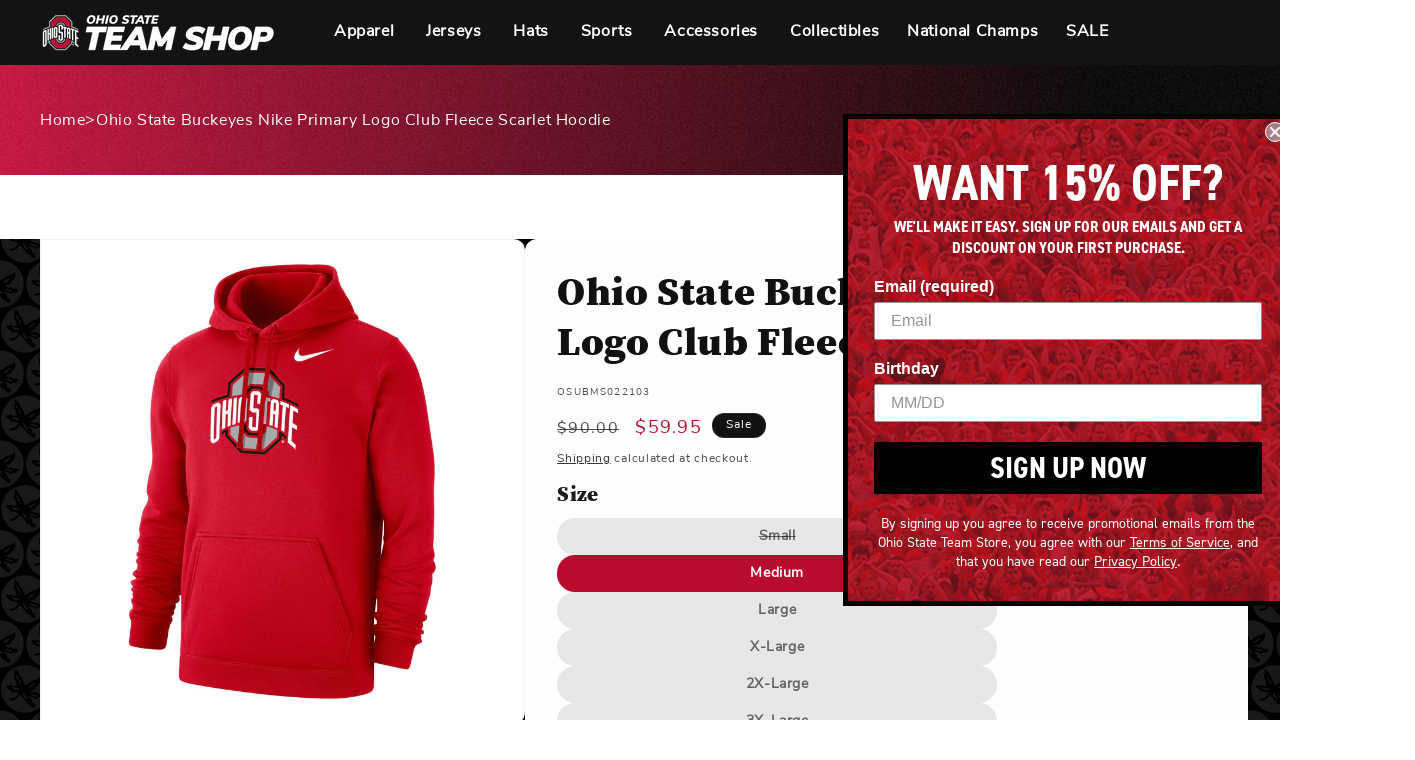

--- FILE ---
content_type: text/html; charset=utf-8
request_url: https://gobuckeyes.com/products/ohio-state-buckeyes-nike-primary-logo-club-fleece-scarlet-hoodie
body_size: 41639
content:
<!doctype html>
<html class="js" lang="en">
  <head>
     <!-- Cache Buster 1.0 -->
   <!-- Multi-Platform Compliance Framework (MPCF) -->
<!-- Version: 12.12.2025.4.1 -->
<!-- Load Shopify Customer Privacy API -->
<script src="https://cdn.shopify.com/shopifycloud/consent-tracking-api/v0.1/consent-tracking-api.js" async></script>

<!-- Truyo-Shopify Consent Integration with Klaviyo Script Blocking -->
<script>
// Truyo-Shopify Consent Integration with Klaviyo Script Blocking
// Version: 12.12.2025.4.1

(function() {
  'use strict';
  
  const VERSION = '12.12.2025.4.1';
  const STORAGE_KEY = 'shopify_truyo_consent';
  const GPC_STORAGE_KEY = 'shopify_gpc_status';
  
  console.log('===========================================');
  console.log('MPCF v' + VERSION + ' - Multi-Platform Compliance Framework');
  console.log('Truyo-Shopify Consent Integration');
  console.log('===========================================');
  
  // ===================================================================
  // IMMEDIATE CONSENT CHECK (Before Shopify API loads)
  // ===================================================================
  
  function getCookie(name) {
    const value = `; ${document.cookie}`;
    const parts = value.split(`; ${name}=`);
    if (parts.length === 2) return parts.pop().split(';').shift();
    return null;
  }
  
  function parseTruyoConsentCookie() {
    const cookieValue = getCookie('truyoConsent');
    
    if (!cookieValue) {
      return null;
    }
    
    try {
      const decoded = decodeURIComponent(cookieValue);
      const consent = JSON.parse(decoded);
      return consent;
    } catch (e) {
      console.warn('Error parsing Truyo cookie:', e);
      return null;
    }
  }
  
  function checkImmediateConsent() {
    const truyoCookie = parseTruyoConsentCookie();
    
    // No cookie = opt-in by default (US model)
    if (!truyoCookie) {
      return { marketing: true, analytics: true, preferences: true, sale_of_data: true };
    }
    
    // Parse Truyo cookie format (actual key names from Truyo)
    const consent = {
      marketing: truyoCookie['Targeting'] !== '0',
      analytics: truyoCookie['Performance'] !== '0',
      preferences: truyoCookie['Functional'] !== '0',
      sale_of_data: truyoCookie['Targeting'] !== '0'
    };
    
    // GPC override
    if (navigator.globalPrivacyControl === true) {
      consent.sale_of_data = false;
    }
    
    return consent;
  }
  
  // ===================================================================
  // NETWORK-LEVEL KLAVIYO BLOCKING
  // ===================================================================
  
  function blockKlaviyoNetworkRequests() {
    console.log('🚫 Installing network-level Klaviyo blockers');
    
    // Block fetch API
    if (window.fetch) {
      const originalFetch = window.fetch;
      window.fetch = function(...args) {
        const url = args[0];
        if (typeof url === 'string' && url.includes('klaviyo')) {
          console.log('🚫 Blocked Klaviyo fetch:', url);
          return Promise.reject(new Error('Blocked by MPCF'));
        }
        if (url && typeof url === 'object' && url.url && url.url.includes('klaviyo')) {
          console.log('🚫 Blocked Klaviyo fetch (Request object):', url.url);
          return Promise.reject(new Error('Blocked by MPCF'));
        }
        return originalFetch.apply(this, args);
      };
      console.log('✓ fetch API intercepted');
    }
    
    // Block XMLHttpRequest
    if (window.XMLHttpRequest) {
      const originalOpen = XMLHttpRequest.prototype.open;
      XMLHttpRequest.prototype.open = function(method, url, ...rest) {
        if (url && typeof url === 'string' && url.includes('klaviyo')) {
          console.log('🚫 Blocked Klaviyo XHR:', url);
          // Don't call original open - just return
          return;
        }
        return originalOpen.call(this, method, url, ...rest);
      };
      console.log('✓ XMLHttpRequest intercepted');
    }
    
    // Block dynamic script creation
    const originalCreate = document.createElement;
    document.createElement = function(tag) {
      const element = originalCreate.call(document, tag);
      
      if (tag.toLowerCase() === 'script') {
        const descriptor = Object.getOwnPropertyDescriptor(HTMLScriptElement.prototype, 'src');
        if (descriptor && descriptor.set) {
          const originalSrcSet = descriptor.set;
          
          Object.defineProperty(element, 'src', {
            configurable: true,
            enumerable: true,
            get: descriptor.get,
            set: function(value) {
              if (value && value.includes('klaviyo')) {
                console.log('🚫 Blocked dynamic Klaviyo script:', value);
                return; // Don't set src
              }
              return originalSrcSet.call(this, value);
            }
          });
        }
      }
      
      return element;
    };
    console.log('✓ Dynamic script creation intercepted');
  }
  
  // ===================================================================
  // AGGRESSIVE KLAVIYO BLOCKING (DOM + Storage + Cookies)
  // ===================================================================
  
  function removeKlaviyoScripts() {
    const scripts = document.querySelectorAll('script[src*="klaviyo"]');
    let removed = 0;
    
    scripts.forEach(script => {
      script.remove();
      removed++;
    });
    
    if (removed > 0) {
      console.log('Removed ' + removed + ' Klaviyo script tag(s) from DOM');
    }
    
    return removed;
  }
  
  function destroyKlaviyoGlobals() {
    const globals = ['klaviyo', '_klOnsite', '_learnq'];
    let destroyed = 0;
    
    globals.forEach(global => {
      if (window[global]) {
        try {
          delete window[global];
          destroyed++;
        } catch (e) {
          window[global] = undefined;
          destroyed++;
        }
      }
    });
    
    if (destroyed > 0) {
      console.log('Destroyed ' + destroyed + ' Klaviyo global object(s)');
    }
  }
  
  function removeKlaviyoForms() {
    // Remove any rendered Klaviyo forms/popups
    const elements = document.querySelectorAll('[class*="klaviyo"], [id*="klaviyo"]');
    let removed = 0;
    
    elements.forEach(el => {
      el.remove();
      removed++;
    });
    
    if (removed > 0) {
      console.log('Removed ' + removed + ' Klaviyo form/popup element(s)');
    }
  }
  
  function setKlaviyoOff() {
    document.cookie = "__kla_off=true; path=/; max-age=31536000; SameSite=Lax";
    document.cookie = "__kla_id=; path=/; expires=Thu, 01 Jan 1970 00:00:00 GMT";
    console.log('Set __kla_off cookie and removed __kla_id');
  }
  
  function clearKlaviyoLocalStorage() {
    try {
      let cleared = 0;
      Object.keys(localStorage).forEach(key => {
        if (key.includes('klaviyo') || 
            key.includes('__kla') || 
            key.includes('kl-post-identification-sync')) {
          localStorage.removeItem(key);
          cleared++;
        }
      });
      
      if (cleared > 0) {
        console.log('Cleared ' + cleared + ' Klaviyo localStorage key(s)');
      }
    } catch (e) {
      console.warn('Could not clear Klaviyo localStorage:', e);
    }
  }
  
  function nukeKlaviyo() {
    console.log('🚫 Blocking Klaviyo - marketing consent denied');
    removeKlaviyoScripts();
    destroyKlaviyoGlobals();
    removeKlaviyoForms();
    setKlaviyoOff();
    clearKlaviyoLocalStorage();
  }
  
  // ===================================================================
  // MUTATION OBSERVER (Catch late-loading scripts)
  // ===================================================================
  
  function setupKlaviyoBlocker() {
    const observer = new MutationObserver(mutations => {
      mutations.forEach(mutation => {
        mutation.addedNodes.forEach(node => {
          // Block script tags
          if (node.tagName === 'SCRIPT' && node.src && node.src.includes('klaviyo')) {
            console.log('🚫 Blocked late-loading Klaviyo script:', node.src);
            node.remove();
          }
          
          // Block Klaviyo forms/popups
          if (node.classList && (
              Array.from(node.classList).some(c => c.includes('klaviyo')) ||
              (node.id && node.id.includes('klaviyo'))
          )) {
            console.log('🚫 Blocked Klaviyo UI element');
            node.remove();
          }
        });
      });
    });
    
    observer.observe(document.documentElement, {
      childList: true,
      subtree: true
    });
    
    console.log('MutationObserver active - blocking Klaviyo scripts and UI');
  }
  
  // ===================================================================
  // IMMEDIATE EXECUTION (Before Shopify API)
  // ===================================================================
  
  const immediateConsent = checkImmediateConsent();
  console.log('Immediate consent check:', immediateConsent);
  
  if (!immediateConsent.marketing) {
    blockKlaviyoNetworkRequests();
    nukeKlaviyo();
    setupKlaviyoBlocker();
  } else {
    console.log('✅ Marketing consent granted - Klaviyo allowed');
  }
  
  // ===================================================================
  // GPC DETECTION
  // ===================================================================
  
  function detectGPC() {
    const hasGPC = navigator.globalPrivacyControl === true;
    
    if (hasGPC) {
      console.log('GPC detected - Do Not Sell enforced');
    }
    
    try {
      const gpcStatus = {
        enabled: hasGPC,
        timestamp: new Date().toISOString(),
        userAgent: navigator.userAgent
      };
      localStorage.setItem(GPC_STORAGE_KEY, JSON.stringify(gpcStatus));
    } catch (e) {
      console.warn('Could not store GPC status:', e);
    }
    
    return hasGPC;
  }
  
  function getStoredGPCStatus() {
    try {
      const stored = localStorage.getItem(GPC_STORAGE_KEY);
      if (stored) {
        return JSON.parse(stored);
      }
    } catch (e) {
      console.warn('Error reading GPC status:', e);
    }
    return null;
  }
  
  // ===================================================================
  // CONSENT STORAGE
  // ===================================================================
  
  function getStoredConsent() {
    try {
      const stored = localStorage.getItem(STORAGE_KEY);
      if (stored) {
        return JSON.parse(stored);
      }
    } catch (e) {
      console.warn('Error reading from localStorage:', e);
    }
    return null;
  }
  
  function saveConsentToStorage(consentData) {
    try {
      const dataToStore = {
        consent: consentData,
        timestamp: new Date().toISOString(),
        version: VERSION
      };
      localStorage.setItem(STORAGE_KEY, JSON.stringify(dataToStore));
      console.log('Consent saved to localStorage');
      return true;
    } catch (e) {
      console.warn('Error saving to localStorage:', e);
      return false;
    }
  }
  
  // ===================================================================
  // KLAVIYO TRACKING CONTROL
  // ===================================================================
  
  function setKlaviyoTracking(enabled) {
    if (enabled) {
      document.cookie = "__kla_off=; path=/; expires=Thu, 01 Jan 1970 00:00:00 GMT";
      console.log('Klaviyo tracking enabled (removed __kla_off)');
    } else {
      // User denied consent - block Klaviyo network requests and nuke existing
      console.log('⚠️ Marketing consent denied - blocking Klaviyo');
      
      // Install network blockers if not already done
      if (!window._mpcfNetworkBlockersInstalled) {
        blockKlaviyoNetworkRequests();
        window._mpcfNetworkBlockersInstalled = true;
      }
      
      nukeKlaviyo();
      
      // Setup MutationObserver if not already active
      if (!window._mpcfMutationObserverActive) {
        setupKlaviyoBlocker();
        window._mpcfMutationObserverActive = true;
      }
      
      console.log('✅ Klaviyo blocked successfully (no page reload required)');
    }
  }
  
  // ===================================================================
  // TRUYO EVENT MAPPING
  // ===================================================================
  
  function mapTruyoEventToShopify(optedOutCookiePurposes) {
    console.log('Mapping Truyo consent:', optedOutCookiePurposes);
    
    const shopifyConsent = {
      marketing: !optedOutCookiePurposes.includes('advertising'),
      analytics: !optedOutCookiePurposes.includes('performance'),
      preferences: !optedOutCookiePurposes.includes('functionality'),
      sale_of_data: !optedOutCookiePurposes.includes('advertising')
    };
    
    const hasGPC = detectGPC();
    if (hasGPC) {
      console.log('GPC override: forcing sale_of_data = false');
      shopifyConsent.sale_of_data = false;
    }
    
    console.log('Shopify consent:', shopifyConsent);
    return shopifyConsent;
  }
  
  function mapCookieToShopify(truyoConsent) {
    console.log('Mapping cookie (fallback mode)');
    
    let shopifyConsent = {
      marketing: true,
      analytics: true,
      preferences: true,
      sale_of_data: true
    };
    
    // Use actual Truyo cookie key names
    if (truyoConsent['Targeting'] === '0') {
      shopifyConsent.marketing = false;
      shopifyConsent.sale_of_data = false;
    }
    
    if (truyoConsent['Performance'] === '0') {
      shopifyConsent.analytics = false;
    }
    
    if (truyoConsent['Functional'] === '0') {
      shopifyConsent.preferences = false;
    }
    
    const hasGPC = detectGPC();
    if (hasGPC) {
      console.log('GPC override (fallback)');
      shopifyConsent.sale_of_data = false;
    }
    
    return shopifyConsent;
  }
  
  // ===================================================================
  // SHOPIFY API INTEGRATION
  // ===================================================================
  
  function updateShopifyConsent(consentData, source) {
    if (!window.Shopify || !window.Shopify.customerPrivacy) {
      console.warn('Shopify Customer Privacy API not available');
      return false;
    }
    
    console.log('Updating Shopify consent (source:', source + ')');
    
    // Update Klaviyo tracking when consent changes (not on initial page load)
    if (source === 'truyo-event') {
      setKlaviyoTracking(consentData.marketing);
    }
    
    try {
      window.Shopify.customerPrivacy.setTrackingConsent(
        {
          marketing: consentData.marketing,
          analytics: consentData.analytics,
          preferences: consentData.preferences,
          sale_of_data: consentData.sale_of_data
        },
        () => {
          console.log('Shopify consent updated successfully');
          
          if (window.Shopify.customerPrivacy.currentVisitorConsent) {
            const current = window.Shopify.customerPrivacy.currentVisitorConsent();
            console.log('Verified Shopify state:', current);
          }
        }
      );
      
      return true;
    } catch (e) {
      console.error('Error updating Shopify consent:', e);
      return false;
    }
  }
  
  function handleTruyoConsentEvent(event) {
    console.log('truyoCookieSettingsUpdateEvent received');
    
    const optedOutCookiePurposes = event.detail.optedOutCookiePurposes || [];
    
    if (!Array.isArray(optedOutCookiePurposes)) {
      console.warn('Invalid event data - not an array:', optedOutCookiePurposes);
      return;
    }
    
    const shopifyConsent = mapTruyoEventToShopify(optedOutCookiePurposes);
    
    const stored = getStoredConsent();
    const hasChanged = !stored || 
      JSON.stringify(stored.consent) !== JSON.stringify(shopifyConsent);
    
    if (hasChanged) {
      console.log('Consent changed - updating');
      saveConsentToStorage(shopifyConsent);
      updateShopifyConsent(shopifyConsent, 'truyo-event');
    } else {
      console.log('Consent unchanged');
      updateShopifyConsent(shopifyConsent, 'truyo-event-verify');
    }
  }
  
  function handleShopifyConsentChange(event) {
    console.log('Shopify visitorConsentCollected event:', event.detail);
  }
  
  // ===================================================================
  // FALLBACK CONSENT SYNC
  // ===================================================================
  
  function fallbackConsentSync() {
    console.log('Running fallback consent sync');
    
    const truyoConsent = parseTruyoConsentCookie();
    
    if (!truyoConsent) {
      const stored = getStoredConsent();
      if (stored && stored.consent) {
        console.log('Using stored consent');
        updateShopifyConsent(stored.consent, 'localStorage-fallback');
        return;
      }
      
      console.log('No consent found - using opt-in by default');
      const defaultConsent = {
        marketing: true,
        analytics: true,
        preferences: true,
        sale_of_data: true
      };
      
      const hasGPC = detectGPC();
      if (hasGPC) {
        console.log('GPC override on default consent');
        defaultConsent.sale_of_data = false;
      }
      
      saveConsentToStorage(defaultConsent);
      updateShopifyConsent(defaultConsent, 'default-granted');
      return;
    }
    
    const shopifyConsent = mapCookieToShopify(truyoConsent);
    saveConsentToStorage(shopifyConsent);
    updateShopifyConsent(shopifyConsent, 'cookie-fallback');
  }
  
  // ===================================================================
  // SHOPIFY API WAIT
  // ===================================================================
  
  function waitForShopifyAPI(callback) {
    if (window.Shopify && window.Shopify.customerPrivacy) {
      console.log('Shopify Customer Privacy API ready');
      callback();
    } else {
      setTimeout(() => waitForShopifyAPI(callback), 50);
    }
  }
  
  // ===================================================================
  // INITIALIZATION
  // ===================================================================
  
  function initialize() {
    const gpcActive = detectGPC();
    if (gpcActive) {
      console.log('GPC active - Do Not Sell enforced (dual-layer)');
    }
    
    waitForShopifyAPI(() => {
      document.addEventListener('truyoCookieSettingsUpdateEvent', handleTruyoConsentEvent);
      console.log('Event listener registered for Truyo');
      
      document.addEventListener('visitorConsentCollected', handleShopifyConsentChange);
      console.log('Event listener registered for Shopify consent changes');
      
      let eventHasFired = false;
      
      const originalHandler = handleTruyoConsentEvent;
      window._truyoEventHandler = function(event) {
        eventHasFired = true;
        originalHandler(event);
      };
      
      document.addEventListener('truyoCookieSettingsUpdateEvent', window._truyoEventHandler);
      
      setTimeout(() => {
        if (!eventHasFired) {
          console.log('Event timeout - activating fallback');
          fallbackConsentSync();
        } else {
          console.log('Event-based sync successful');
        }
      }, 10000);
      
      window.addEventListener('storage', (e) => {
        if (e.key === STORAGE_KEY && e.newValue) {
          console.log('Consent updated in another tab');
          try {
            const data = JSON.parse(e.newValue);
            updateShopifyConsent(data.consent, 'storage-event');
          } catch (err) {
            console.warn('Error parsing storage event:', err);
          }
        }
      });
      
      // On page load, check Truyo cookie first (source of truth)
      const truyoCookie = parseTruyoConsentCookie();
      
      if (truyoCookie && Object.keys(truyoCookie).length > 0) {
        // Truyo cookie exists - use it
        console.log('Syncing from Truyo cookie on page load');
        const shopifyConsent = mapCookieToShopify(truyoCookie);
        saveConsentToStorage(shopifyConsent);
        updateShopifyConsent(shopifyConsent, 'page-load');
      } else {
        // No Truyo cookie - use opt-in by default
        console.log('No Truyo cookie - using opt-in by default on page load');
        const defaultConsent = {
          marketing: true,
          analytics: true,
          preferences: true,
          sale_of_data: true
        };
        
        const hasGPC = detectGPC();
        if (hasGPC) {
          console.log('GPC override on default consent');
          defaultConsent.sale_of_data = false;
        }
        
        saveConsentToStorage(defaultConsent);
        updateShopifyConsent(defaultConsent, 'page-load');
      }
    });
  }
  
  // ===================================================================
  // DEBUG UTILITIES
  // ===================================================================
  
  window.debugTruyoShopifyConsent = function() {
    console.log('=== MPCF Debug v' + VERSION + ' ===');
    
    const gpcActive = navigator.globalPrivacyControl === true;
    const gpcStored = getStoredGPCStatus();
    console.log('GPC Status:');
    console.log('  Current:', gpcActive ? 'ACTIVE' : 'Not Active');
    if (gpcStored) {
      console.log('  Stored:', gpcStored);
    }
    
    const truyoCookie = parseTruyoConsentCookie();
    console.log('Truyo Cookie:', truyoCookie || 'Not found');
    
    const stored = getStoredConsent();
    console.log('localStorage:', stored || 'Empty');
    
    const klaviyoOff = getCookie('__kla_off');
    const klaviyoId = getCookie('__kla_id');
    console.log('Klaviyo Status:');
    console.log('  __kla_off:', klaviyoOff || 'Not present (tracking enabled)');
    console.log('  __kla_id:', klaviyoId ? 'Present' : 'Not present');
    console.log('  Scripts in DOM:', document.querySelectorAll('script[src*="klaviyo"]').length);
    console.log('  window.klaviyo:', typeof window.klaviyo);
    console.log('  window._klOnsite:', typeof window._klOnsite);
    console.log('  Network blockers:', window._mpcfNetworkBlockersInstalled ? 'INSTALLED' : 'Not installed');
    console.log('  MutationObserver:', window._mpcfMutationObserverActive ? 'ACTIVE' : 'Not active');
    
    if (window.Shopify?.customerPrivacy) {
      console.log('Shopify API Status:');
      console.log('  marketing:', window.Shopify.customerPrivacy.marketingAllowed());
      console.log('  analytics:', window.Shopify.customerPrivacy.analyticsProcessingAllowed());
      console.log('  preferences:', window.Shopify.customerPrivacy.preferencesProcessingAllowed());
      console.log('  sale_of_data:', window.Shopify.customerPrivacy.saleOfDataAllowed());
      
      try {
        const current = window.Shopify.customerPrivacy.currentVisitorConsent();
        console.log('Raw Consent:', current);
      } catch (e) {
        console.log('Could not retrieve raw consent');
      }
    } else {
      console.log('Shopify API not available');
    }
    
    console.log('Consent Model: OPT-IN BY DEFAULT');
    console.log('  Fresh visitor → All granted (user can opt-out)');
    console.log('  User denies → Klaviyo blocked at network level');
    console.log('  User grants → Klaviyo loads normally');
    
    console.log('Klaviyo Blocking: NETWORK + DOM + MUTATION');
    console.log('  - Network-level interception (fetch + XHR + dynamic scripts)');
    console.log('  - DOM script tag removal');
    console.log('  - Global object destruction');
    console.log('  - MutationObserver for forms/popups');
    console.log('  - No page reload (better UX)');
    
    console.log('=======================================');
  };
  
  window.clearTruyoShopifyConsent = function() {
    localStorage.removeItem(STORAGE_KEY);
    localStorage.removeItem(GPC_STORAGE_KEY);
    document.cookie = "__kla_off=; path=/; expires=Thu, 01 Jan 1970 00:00:00 GMT";
    console.log('Cleared stored consent and Klaviyo opt-out');
  };
  
  window.testGPCOverride = function() {
    console.log('Testing GPC functionality');
    console.log('Current GPC:', navigator.globalPrivacyControl);
    
    if (navigator.globalPrivacyControl === true) {
      console.log('GPC enabled - testing override');
      const testConsent = mapTruyoEventToShopify([]);
      console.log('Test result:', testConsent);
      console.log('Expected: sale_of_data should be false');
    } else {
      console.log('GPC not enabled in browser');
      console.log('Enable GPC or simulate with:');
      console.log('Object.defineProperty(navigator, "globalPrivacyControl", { value: true })');
    }
  };
  
  window.simulateTruyoEvent = function(optedOutPurposes) {
    optedOutPurposes = optedOutPurposes || [];
    console.log('Simulating event with:', optedOutPurposes);
    
    const event = new CustomEvent('truyoCookieSettingsUpdateEvent', {
      detail: {
        optedOutCookiePurposes: optedOutPurposes
      }
    });
    
    document.dispatchEvent(event);
    console.log('Event dispatched');
  };
  
  // Mark network blockers as installed on initial run if consent denied
  if (!immediateConsent.marketing) {
    window._mpcfNetworkBlockersInstalled = true;
    window._mpcfMutationObserverActive = true;
  }
  
  // ===================================================================
  // START
  // ===================================================================
  
  // Initialize immediately or on DOMContentLoaded
  if (document.readyState === 'loading') {
    document.addEventListener('DOMContentLoaded', initialize);
  } else {
    initialize();
  }
  
  // Add Cookie Settings button class
  document.addEventListener('DOMContentLoaded', function() {
    const anchors = document.querySelectorAll('ul a');
    
    anchors.forEach(function(anchor) {
      if (anchor.textContent.trim() === 'Cookie Settings') {
        anchor.classList.add('cookieSettingButton');
      }
    });
  });
  
})();
</script>
   <script>
(function() {
  const now = new Date();
  const year = now.getFullYear();
  
  // Define your holiday periods
  const checkoutMessages = {
    _holiday_shipping: {
      start: new Date(`${year}-12-08`),
      end: new Date(`${year}-12-23`),
      attr: '_holiday_shipping_message'
    },
    _indy_warehouse_closure: {
      start: new Date('2026-01-03T04:00:00Z'), 
      end: new Date('2026-01-09T23:59:59Z'),
      attr: '_indy_warehouse_message'
    }
  };
  
  // Build attributes object
  const attributes = {};
  Object.values(checkoutMessages).forEach(message => {
    attributes[message.attr] = 
      (now >= message.start && now <= message.end) ? 'true' : 'false';
  });
  
  // Update cart
  fetch('/cart/update.js', {
    method: 'POST',
    headers: { 'Content-Type': 'application/json' },
    body: JSON.stringify({ attributes })
  });
})();
</script>

               <script type='text/javascript'>var easylockdownLocationDisabled = true;</script> <script type='text/javascript' src='//gobuckeyes.com/apps/easylockdown/easylockdown-1.0.8.min.js' data-no-instant></script> <script type='text/javascript'>if( typeof InstantClick == 'object' ) easylockdown.clearData();</script> <style type="text/css">#easylockdown-password-form{padding:30px 0;text-align:center}#easylockdown-wrapper,.easylockdown-form-holder{display:inline-block}#easylockdown-password{vertical-align:top;margin-bottom:16px;padding:8px 15px;line-height:1.2em;outline:0;box-shadow:none}#easylockdown-password-error{display:none;color:#fb8077;text-align:left}#easylockdown-password-error.easylockdown-error{border:1px solid #fb8077}#easylockdown-password-form-button:not(.easylockdown-native-styles){vertical-align:top;display:inline-block!important;height:auto!important;padding:8px 15px;background:#777;border-radius:3px;color:#fff!important;line-height:1.2em;text-decoration:none!important}.easylockdown-instantclick-fix,.easylockdown-item-selector{position:absolute;z-index:-999;display:none;height:0;width:0;font-size:0;line-height:0}.easylockdown-collection-item[data-eld-loc-can],.easylockdown-item-selector+*,.easylockdown-item[data-eld-loc-can]{display:none}.easylockdown404-content-container{padding:50px;text-align:center}.easylockdown404-title-holder .easylockdown-title-404{display:block;margin:0 0 1rem;font-size:2rem;line-height:2.5rem}</style> 


























<script type='text/javascript'>
  if( typeof easylockdown == 'object' ) {
    easylockdown.localeRootUrl = '';
    easylockdown.routerByLocation(); 

    easylockdown.onReady(function(e){
      easylockdown.hideAllLinks();
    });
  }
</script>
    











    <meta charset="utf-8">
    <meta http-equiv="X-UA-Compatible" content="IE=edge">
    <meta name="viewport" content="width=device-width,initial-scale=1">
    <meta name="theme-color" content="">
    <!-- Start SEO canonical tag issue fixes -->    
      
        <link rel="canonical" href="https://gobuckeyes.com/products/ohio-state-buckeyes-nike-primary-logo-club-fleece-scarlet-hoodie">
      
      
      
  <!-- End SEO canonical tag issue fixes --><link rel="icon" type="image/png" href="//gobuckeyes.com/cdn/shop/files/favicon_osu.png?crop=center&height=32&v=1725636584&width=32"><link rel="preconnect" href="https://fonts.shopifycdn.com" crossorigin>








  <meta name="robots" content="noindex" />
  


    <title>
      Ohio State Buckeyes Nike Primary Logo Club Fleece Scarlet Hoodie
 &ndash; Shop OSU Buckeyes</title>

    
      <meta name="description" content="Put your team pride on display with the Ohio State Buckeyes Nike Primary Logo Club Fleece Hoodie. This hoodie is made with soft, brushed fleece to keep you warm and comfortable while you cheer on your team! Officially Licensed Brand: Nike Color: Scarlet 80% Cotton, 20% Polyester Front pouch pocket Screen print graphic">
    

    

<meta property="og:site_name" content="Shop OSU Buckeyes">
<meta property="og:url" content="https://gobuckeyes.com/products/ohio-state-buckeyes-nike-primary-logo-club-fleece-scarlet-hoodie">
<meta property="og:title" content="Ohio State Buckeyes Nike Primary Logo Club Fleece Scarlet Hoodie">
<meta property="og:type" content="product">
<meta property="og:description" content="Put your team pride on display with the Ohio State Buckeyes Nike Primary Logo Club Fleece Hoodie. This hoodie is made with soft, brushed fleece to keep you warm and comfortable while you cheer on your team! Officially Licensed Brand: Nike Color: Scarlet 80% Cotton, 20% Polyester Front pouch pocket Screen print graphic"><meta property="og:image" content="http://gobuckeyes.com/cdn/shop/files/VqC6frVV.jpg?v=1689708342">
  <meta property="og:image:secure_url" content="https://gobuckeyes.com/cdn/shop/files/VqC6frVV.jpg?v=1689708342">
  <meta property="og:image:width" content="1500">
  <meta property="og:image:height" content="1500"><meta property="og:price:amount" content="59.95">
  <meta property="og:price:currency" content="USD"><meta name="twitter:site" content="@https://x.com/osuteamshop"><meta name="twitter:card" content="summary_large_image">
<meta name="twitter:title" content="Ohio State Buckeyes Nike Primary Logo Club Fleece Scarlet Hoodie">
<meta name="twitter:description" content="Put your team pride on display with the Ohio State Buckeyes Nike Primary Logo Club Fleece Hoodie. This hoodie is made with soft, brushed fleece to keep you warm and comfortable while you cheer on your team! Officially Licensed Brand: Nike Color: Scarlet 80% Cotton, 20% Polyester Front pouch pocket Screen print graphic">

    <meta name="google-site-verification" content="rogrmHG_zYVE9wvnM2-whBvUnQNT5zela31NHBm7LcA" />
    <script src="//gobuckeyes.com/cdn/shop/t/115/assets/constants.js?v=132983761750457495441765300522" defer="defer"></script>
    <script src="//gobuckeyes.com/cdn/shop/t/115/assets/pubsub.js?v=158357773527763999511765300522" defer="defer"></script>
    <script src="//gobuckeyes.com/cdn/shop/t/115/assets/swiper.min.js?v=135831594376170559531765300522" defer="defer"></script>
    <script src="//gobuckeyes.com/cdn/shop/t/115/assets/global.js?v=157541562820604027321765300522" defer="defer"></script>
    <script src="//gobuckeyes.com/cdn/shop/t/115/assets/details-disclosure.js?v=13653116266235556501765300522" defer="defer"></script>
    <script src="//gobuckeyes.com/cdn/shop/t/115/assets/details-modal.js?v=25581673532751508451765300522" defer="defer"></script>
    <script src="//gobuckeyes.com/cdn/shop/t/115/assets/search-form.js?v=133129549252120666541765300522" defer="defer"></script><script src="//gobuckeyes.com/cdn/shop/t/115/assets/animations.js?v=88693664871331136111765300522" defer="defer"></script><script>window.performance && window.performance.mark && window.performance.mark('shopify.content_for_header.start');</script><meta id="shopify-digital-wallet" name="shopify-digital-wallet" content="/44427051159/digital_wallets/dialog">
<meta name="shopify-checkout-api-token" content="cb9461e603a4863f57c12d6cb9c91492">
<link rel="alternate" type="application/json+oembed" href="https://gobuckeyes.com/products/ohio-state-buckeyes-nike-primary-logo-club-fleece-scarlet-hoodie.oembed">
<script async="async" src="/checkouts/internal/preloads.js?locale=en-US"></script>
<link rel="preconnect" href="https://shop.app" crossorigin="anonymous">
<script async="async" src="https://shop.app/checkouts/internal/preloads.js?locale=en-US&shop_id=44427051159" crossorigin="anonymous"></script>
<script id="apple-pay-shop-capabilities" type="application/json">{"shopId":44427051159,"countryCode":"US","currencyCode":"USD","merchantCapabilities":["supports3DS"],"merchantId":"gid:\/\/shopify\/Shop\/44427051159","merchantName":"Shop OSU Buckeyes","requiredBillingContactFields":["postalAddress","email","phone"],"requiredShippingContactFields":["postalAddress","email","phone"],"shippingType":"shipping","supportedNetworks":["visa","masterCard","amex","discover","elo","jcb"],"total":{"type":"pending","label":"Shop OSU Buckeyes","amount":"1.00"},"shopifyPaymentsEnabled":true,"supportsSubscriptions":true}</script>
<script id="shopify-features" type="application/json">{"accessToken":"cb9461e603a4863f57c12d6cb9c91492","betas":["rich-media-storefront-analytics"],"domain":"gobuckeyes.com","predictiveSearch":true,"shopId":44427051159,"locale":"en"}</script>
<script>var Shopify = Shopify || {};
Shopify.shop = "osu-buckeyes.myshopify.com";
Shopify.locale = "en";
Shopify.currency = {"active":"USD","rate":"1.0"};
Shopify.country = "US";
Shopify.theme = {"name":"56711-Holiday Message on Checkout [MS]","id":146349686966,"schema_name":"Dawn","schema_version":"15.0.2","theme_store_id":887,"role":"main"};
Shopify.theme.handle = "null";
Shopify.theme.style = {"id":null,"handle":null};
Shopify.cdnHost = "gobuckeyes.com/cdn";
Shopify.routes = Shopify.routes || {};
Shopify.routes.root = "/";</script>
<script type="module">!function(o){(o.Shopify=o.Shopify||{}).modules=!0}(window);</script>
<script>!function(o){function n(){var o=[];function n(){o.push(Array.prototype.slice.apply(arguments))}return n.q=o,n}var t=o.Shopify=o.Shopify||{};t.loadFeatures=n(),t.autoloadFeatures=n()}(window);</script>
<script>
  window.ShopifyPay = window.ShopifyPay || {};
  window.ShopifyPay.apiHost = "shop.app\/pay";
  window.ShopifyPay.redirectState = null;
</script>
<script id="shop-js-analytics" type="application/json">{"pageType":"product"}</script>
<script defer="defer" async type="module" src="//gobuckeyes.com/cdn/shopifycloud/shop-js/modules/v2/client.init-shop-cart-sync_C5BV16lS.en.esm.js"></script>
<script defer="defer" async type="module" src="//gobuckeyes.com/cdn/shopifycloud/shop-js/modules/v2/chunk.common_CygWptCX.esm.js"></script>
<script type="module">
  await import("//gobuckeyes.com/cdn/shopifycloud/shop-js/modules/v2/client.init-shop-cart-sync_C5BV16lS.en.esm.js");
await import("//gobuckeyes.com/cdn/shopifycloud/shop-js/modules/v2/chunk.common_CygWptCX.esm.js");

  window.Shopify.SignInWithShop?.initShopCartSync?.({"fedCMEnabled":true,"windoidEnabled":true});

</script>
<script>
  window.Shopify = window.Shopify || {};
  if (!window.Shopify.featureAssets) window.Shopify.featureAssets = {};
  window.Shopify.featureAssets['shop-js'] = {"shop-cart-sync":["modules/v2/client.shop-cart-sync_ZFArdW7E.en.esm.js","modules/v2/chunk.common_CygWptCX.esm.js"],"init-fed-cm":["modules/v2/client.init-fed-cm_CmiC4vf6.en.esm.js","modules/v2/chunk.common_CygWptCX.esm.js"],"shop-button":["modules/v2/client.shop-button_tlx5R9nI.en.esm.js","modules/v2/chunk.common_CygWptCX.esm.js"],"shop-cash-offers":["modules/v2/client.shop-cash-offers_DOA2yAJr.en.esm.js","modules/v2/chunk.common_CygWptCX.esm.js","modules/v2/chunk.modal_D71HUcav.esm.js"],"init-windoid":["modules/v2/client.init-windoid_sURxWdc1.en.esm.js","modules/v2/chunk.common_CygWptCX.esm.js"],"shop-toast-manager":["modules/v2/client.shop-toast-manager_ClPi3nE9.en.esm.js","modules/v2/chunk.common_CygWptCX.esm.js"],"init-shop-email-lookup-coordinator":["modules/v2/client.init-shop-email-lookup-coordinator_B8hsDcYM.en.esm.js","modules/v2/chunk.common_CygWptCX.esm.js"],"init-shop-cart-sync":["modules/v2/client.init-shop-cart-sync_C5BV16lS.en.esm.js","modules/v2/chunk.common_CygWptCX.esm.js"],"avatar":["modules/v2/client.avatar_BTnouDA3.en.esm.js"],"pay-button":["modules/v2/client.pay-button_FdsNuTd3.en.esm.js","modules/v2/chunk.common_CygWptCX.esm.js"],"init-customer-accounts":["modules/v2/client.init-customer-accounts_DxDtT_ad.en.esm.js","modules/v2/client.shop-login-button_C5VAVYt1.en.esm.js","modules/v2/chunk.common_CygWptCX.esm.js","modules/v2/chunk.modal_D71HUcav.esm.js"],"init-shop-for-new-customer-accounts":["modules/v2/client.init-shop-for-new-customer-accounts_ChsxoAhi.en.esm.js","modules/v2/client.shop-login-button_C5VAVYt1.en.esm.js","modules/v2/chunk.common_CygWptCX.esm.js","modules/v2/chunk.modal_D71HUcav.esm.js"],"shop-login-button":["modules/v2/client.shop-login-button_C5VAVYt1.en.esm.js","modules/v2/chunk.common_CygWptCX.esm.js","modules/v2/chunk.modal_D71HUcav.esm.js"],"init-customer-accounts-sign-up":["modules/v2/client.init-customer-accounts-sign-up_CPSyQ0Tj.en.esm.js","modules/v2/client.shop-login-button_C5VAVYt1.en.esm.js","modules/v2/chunk.common_CygWptCX.esm.js","modules/v2/chunk.modal_D71HUcav.esm.js"],"shop-follow-button":["modules/v2/client.shop-follow-button_Cva4Ekp9.en.esm.js","modules/v2/chunk.common_CygWptCX.esm.js","modules/v2/chunk.modal_D71HUcav.esm.js"],"checkout-modal":["modules/v2/client.checkout-modal_BPM8l0SH.en.esm.js","modules/v2/chunk.common_CygWptCX.esm.js","modules/v2/chunk.modal_D71HUcav.esm.js"],"lead-capture":["modules/v2/client.lead-capture_Bi8yE_yS.en.esm.js","modules/v2/chunk.common_CygWptCX.esm.js","modules/v2/chunk.modal_D71HUcav.esm.js"],"shop-login":["modules/v2/client.shop-login_D6lNrXab.en.esm.js","modules/v2/chunk.common_CygWptCX.esm.js","modules/v2/chunk.modal_D71HUcav.esm.js"],"payment-terms":["modules/v2/client.payment-terms_CZxnsJam.en.esm.js","modules/v2/chunk.common_CygWptCX.esm.js","modules/v2/chunk.modal_D71HUcav.esm.js"]};
</script>
<script id="__st">var __st={"a":44427051159,"offset":-18000,"reqid":"e56d8643-0612-46ac-956c-dcecb55bd20f-1768822641","pageurl":"gobuckeyes.com\/products\/ohio-state-buckeyes-nike-primary-logo-club-fleece-scarlet-hoodie","u":"276c200d4a05","p":"product","rtyp":"product","rid":7467637768374};</script>
<script>window.ShopifyPaypalV4VisibilityTracking = true;</script>
<script id="captcha-bootstrap">!function(){'use strict';const t='contact',e='account',n='new_comment',o=[[t,t],['blogs',n],['comments',n],[t,'customer']],c=[[e,'customer_login'],[e,'guest_login'],[e,'recover_customer_password'],[e,'create_customer']],r=t=>t.map((([t,e])=>`form[action*='/${t}']:not([data-nocaptcha='true']) input[name='form_type'][value='${e}']`)).join(','),a=t=>()=>t?[...document.querySelectorAll(t)].map((t=>t.form)):[];function s(){const t=[...o],e=r(t);return a(e)}const i='password',u='form_key',d=['recaptcha-v3-token','g-recaptcha-response','h-captcha-response',i],f=()=>{try{return window.sessionStorage}catch{return}},m='__shopify_v',_=t=>t.elements[u];function p(t,e,n=!1){try{const o=window.sessionStorage,c=JSON.parse(o.getItem(e)),{data:r}=function(t){const{data:e,action:n}=t;return t[m]||n?{data:e,action:n}:{data:t,action:n}}(c);for(const[e,n]of Object.entries(r))t.elements[e]&&(t.elements[e].value=n);n&&o.removeItem(e)}catch(o){console.error('form repopulation failed',{error:o})}}const l='form_type',E='cptcha';function T(t){t.dataset[E]=!0}const w=window,h=w.document,L='Shopify',v='ce_forms',y='captcha';let A=!1;((t,e)=>{const n=(g='f06e6c50-85a8-45c8-87d0-21a2b65856fe',I='https://cdn.shopify.com/shopifycloud/storefront-forms-hcaptcha/ce_storefront_forms_captcha_hcaptcha.v1.5.2.iife.js',D={infoText:'Protected by hCaptcha',privacyText:'Privacy',termsText:'Terms'},(t,e,n)=>{const o=w[L][v],c=o.bindForm;if(c)return c(t,g,e,D).then(n);var r;o.q.push([[t,g,e,D],n]),r=I,A||(h.body.append(Object.assign(h.createElement('script'),{id:'captcha-provider',async:!0,src:r})),A=!0)});var g,I,D;w[L]=w[L]||{},w[L][v]=w[L][v]||{},w[L][v].q=[],w[L][y]=w[L][y]||{},w[L][y].protect=function(t,e){n(t,void 0,e),T(t)},Object.freeze(w[L][y]),function(t,e,n,w,h,L){const[v,y,A,g]=function(t,e,n){const i=e?o:[],u=t?c:[],d=[...i,...u],f=r(d),m=r(i),_=r(d.filter((([t,e])=>n.includes(e))));return[a(f),a(m),a(_),s()]}(w,h,L),I=t=>{const e=t.target;return e instanceof HTMLFormElement?e:e&&e.form},D=t=>v().includes(t);t.addEventListener('submit',(t=>{const e=I(t);if(!e)return;const n=D(e)&&!e.dataset.hcaptchaBound&&!e.dataset.recaptchaBound,o=_(e),c=g().includes(e)&&(!o||!o.value);(n||c)&&t.preventDefault(),c&&!n&&(function(t){try{if(!f())return;!function(t){const e=f();if(!e)return;const n=_(t);if(!n)return;const o=n.value;o&&e.removeItem(o)}(t);const e=Array.from(Array(32),(()=>Math.random().toString(36)[2])).join('');!function(t,e){_(t)||t.append(Object.assign(document.createElement('input'),{type:'hidden',name:u})),t.elements[u].value=e}(t,e),function(t,e){const n=f();if(!n)return;const o=[...t.querySelectorAll(`input[type='${i}']`)].map((({name:t})=>t)),c=[...d,...o],r={};for(const[a,s]of new FormData(t).entries())c.includes(a)||(r[a]=s);n.setItem(e,JSON.stringify({[m]:1,action:t.action,data:r}))}(t,e)}catch(e){console.error('failed to persist form',e)}}(e),e.submit())}));const S=(t,e)=>{t&&!t.dataset[E]&&(n(t,e.some((e=>e===t))),T(t))};for(const o of['focusin','change'])t.addEventListener(o,(t=>{const e=I(t);D(e)&&S(e,y())}));const B=e.get('form_key'),M=e.get(l),P=B&&M;t.addEventListener('DOMContentLoaded',(()=>{const t=y();if(P)for(const e of t)e.elements[l].value===M&&p(e,B);[...new Set([...A(),...v().filter((t=>'true'===t.dataset.shopifyCaptcha))])].forEach((e=>S(e,t)))}))}(h,new URLSearchParams(w.location.search),n,t,e,['guest_login'])})(!0,!0)}();</script>
<script integrity="sha256-4kQ18oKyAcykRKYeNunJcIwy7WH5gtpwJnB7kiuLZ1E=" data-source-attribution="shopify.loadfeatures" defer="defer" src="//gobuckeyes.com/cdn/shopifycloud/storefront/assets/storefront/load_feature-a0a9edcb.js" crossorigin="anonymous"></script>
<script crossorigin="anonymous" defer="defer" src="//gobuckeyes.com/cdn/shopifycloud/storefront/assets/shopify_pay/storefront-65b4c6d7.js?v=20250812"></script>
<script data-source-attribution="shopify.dynamic_checkout.dynamic.init">var Shopify=Shopify||{};Shopify.PaymentButton=Shopify.PaymentButton||{isStorefrontPortableWallets:!0,init:function(){window.Shopify.PaymentButton.init=function(){};var t=document.createElement("script");t.src="https://gobuckeyes.com/cdn/shopifycloud/portable-wallets/latest/portable-wallets.en.js",t.type="module",document.head.appendChild(t)}};
</script>
<script data-source-attribution="shopify.dynamic_checkout.buyer_consent">
  function portableWalletsHideBuyerConsent(e){var t=document.getElementById("shopify-buyer-consent"),n=document.getElementById("shopify-subscription-policy-button");t&&n&&(t.classList.add("hidden"),t.setAttribute("aria-hidden","true"),n.removeEventListener("click",e))}function portableWalletsShowBuyerConsent(e){var t=document.getElementById("shopify-buyer-consent"),n=document.getElementById("shopify-subscription-policy-button");t&&n&&(t.classList.remove("hidden"),t.removeAttribute("aria-hidden"),n.addEventListener("click",e))}window.Shopify?.PaymentButton&&(window.Shopify.PaymentButton.hideBuyerConsent=portableWalletsHideBuyerConsent,window.Shopify.PaymentButton.showBuyerConsent=portableWalletsShowBuyerConsent);
</script>
<script data-source-attribution="shopify.dynamic_checkout.cart.bootstrap">document.addEventListener("DOMContentLoaded",(function(){function t(){return document.querySelector("shopify-accelerated-checkout-cart, shopify-accelerated-checkout")}if(t())Shopify.PaymentButton.init();else{new MutationObserver((function(e,n){t()&&(Shopify.PaymentButton.init(),n.disconnect())})).observe(document.body,{childList:!0,subtree:!0})}}));
</script>
<link id="shopify-accelerated-checkout-styles" rel="stylesheet" media="screen" href="https://gobuckeyes.com/cdn/shopifycloud/portable-wallets/latest/accelerated-checkout-backwards-compat.css" crossorigin="anonymous">
<style id="shopify-accelerated-checkout-cart">
        #shopify-buyer-consent {
  margin-top: 1em;
  display: inline-block;
  width: 100%;
}

#shopify-buyer-consent.hidden {
  display: none;
}

#shopify-subscription-policy-button {
  background: none;
  border: none;
  padding: 0;
  text-decoration: underline;
  font-size: inherit;
  cursor: pointer;
}

#shopify-subscription-policy-button::before {
  box-shadow: none;
}

      </style>
<script id="sections-script" data-sections="header" defer="defer" src="//gobuckeyes.com/cdn/shop/t/115/compiled_assets/scripts.js?v=15443"></script>
<script>window.performance && window.performance.mark && window.performance.mark('shopify.content_for_header.end');</script>


    <style data-shopify>
      @font-face {
  font-family: Assistant;
  font-weight: 400;
  font-style: normal;
  font-display: swap;
  src: url("//gobuckeyes.com/cdn/fonts/assistant/assistant_n4.9120912a469cad1cc292572851508ca49d12e768.woff2") format("woff2"),
       url("//gobuckeyes.com/cdn/fonts/assistant/assistant_n4.6e9875ce64e0fefcd3f4446b7ec9036b3ddd2985.woff") format("woff");
}

      @font-face {
  font-family: Assistant;
  font-weight: 700;
  font-style: normal;
  font-display: swap;
  src: url("//gobuckeyes.com/cdn/fonts/assistant/assistant_n7.bf44452348ec8b8efa3aa3068825305886b1c83c.woff2") format("woff2"),
       url("//gobuckeyes.com/cdn/fonts/assistant/assistant_n7.0c887fee83f6b3bda822f1150b912c72da0f7b64.woff") format("woff");
}

      
      
      @font-face {
  font-family: Assistant;
  font-weight: 400;
  font-style: normal;
  font-display: swap;
  src: url("//gobuckeyes.com/cdn/fonts/assistant/assistant_n4.9120912a469cad1cc292572851508ca49d12e768.woff2") format("woff2"),
       url("//gobuckeyes.com/cdn/fonts/assistant/assistant_n4.6e9875ce64e0fefcd3f4446b7ec9036b3ddd2985.woff") format("woff");
}


      
        :root,
        .color-scheme-1 {
          --color-background: 255,255,255;
        
          --gradient-background: #ffffff;
        

        

        --color-foreground: 18,18,18;
        --color-background-contrast: 191,191,191;
        --color-shadow: 18,18,18;
        --color-button: 18,18,18;
        --color-button-text: 255,255,255;
        --color-secondary-button: 255,255,255;
        --color-secondary-button-text: 18,18,18;
        --color-link: 18,18,18;
        --color-badge-foreground: 18,18,18;
        --color-badge-background: 255,255,255;
        --color-badge-border: 18,18,18;
        --payment-terms-background-color: rgb(255 255 255);
      }
      
        
        .color-scheme-2 {
          --color-background: 243,243,243;
        
          --gradient-background: #f3f3f3;
        

        

        --color-foreground: 18,18,18;
        --color-background-contrast: 179,179,179;
        --color-shadow: 18,18,18;
        --color-button: 18,18,18;
        --color-button-text: 243,243,243;
        --color-secondary-button: 243,243,243;
        --color-secondary-button-text: 18,18,18;
        --color-link: 18,18,18;
        --color-badge-foreground: 18,18,18;
        --color-badge-background: 243,243,243;
        --color-badge-border: 18,18,18;
        --payment-terms-background-color: rgb(243 243 243);
      }
      
        
        .color-scheme-3 {
          --color-background: 36,40,51;
        
          --gradient-background: #242833;
        

        

        --color-foreground: 255,255,255;
        --color-background-contrast: 47,52,66;
        --color-shadow: 18,18,18;
        --color-button: 255,255,255;
        --color-button-text: 0,0,0;
        --color-secondary-button: 36,40,51;
        --color-secondary-button-text: 255,255,255;
        --color-link: 255,255,255;
        --color-badge-foreground: 255,255,255;
        --color-badge-background: 36,40,51;
        --color-badge-border: 255,255,255;
        --payment-terms-background-color: rgb(36 40 51);
      }
      
        
        .color-scheme-4 {
          --color-background: 18,18,18;
        
          --gradient-background: #121212;
        

        

        --color-foreground: 255,255,255;
        --color-background-contrast: 146,146,146;
        --color-shadow: 18,18,18;
        --color-button: 186,12,47;
        --color-button-text: 255,255,255;
        --color-secondary-button: 18,18,18;
        --color-secondary-button-text: 255,255,255;
        --color-link: 255,255,255;
        --color-badge-foreground: 255,255,255;
        --color-badge-background: 18,18,18;
        --color-badge-border: 255,255,255;
        --payment-terms-background-color: rgb(18 18 18);
      }
      
        
        .color-scheme-5 {
          --color-background: 186,12,47;
        
          --gradient-background: #ba0c2f;
        

        

        --color-foreground: 255,255,255;
        --color-background-contrast: 66,4,17;
        --color-shadow: 18,18,18;
        --color-button: 255,255,255;
        --color-button-text: 51,79,180;
        --color-secondary-button: 186,12,47;
        --color-secondary-button-text: 255,255,255;
        --color-link: 255,255,255;
        --color-badge-foreground: 255,255,255;
        --color-badge-background: 186,12,47;
        --color-badge-border: 255,255,255;
        --payment-terms-background-color: rgb(186 12 47);
      }
      

      body, .color-scheme-1, .color-scheme-2, .color-scheme-3, .color-scheme-4, .color-scheme-5 {
        color: rgba(var(--color-foreground), 0.75);
        background-color: rgb(var(--color-background));
      }

      :root {
        --font-body-family: var(--font-text);
        --font-body-style: normal;
        --font-body-weight: 400;
        --font-body-weight-bold: 700;

        --font-heading-family: Assistant, sans-serif;
        --font-heading-style: normal;
        --font-heading-weight: 400;

        --font-body-scale: 1.0;
        --font-heading-scale: 1.0;

        --media-padding: px;
        --media-border-opacity: 0.05;
        --media-border-width: 1px;
        --media-radius: 0px;
        --media-shadow-opacity: 0.0;
        --media-shadow-horizontal-offset: 0px;
        --media-shadow-vertical-offset: 4px;
        --media-shadow-blur-radius: 5px;
        --media-shadow-visible: 0;

        --page-width: 120rem;
        --page-width-margin: 0rem;

        --product-card-image-padding: 0.0rem;
        --product-card-corner-radius: 0.8rem;
        --product-card-text-alignment: left;
        --product-card-border-width: 0.0rem;
        --product-card-border-opacity: 0.1;
        --product-card-shadow-opacity: 0.0;
        --product-card-shadow-visible: 0;
        --product-card-shadow-horizontal-offset: 0.0rem;
        --product-card-shadow-vertical-offset: 0.4rem;
        --product-card-shadow-blur-radius: 0.5rem;

        --collection-card-image-padding: 0.0rem;
        --collection-card-corner-radius: 0.0rem;
        --collection-card-text-alignment: left;
        --collection-card-border-width: 0.0rem;
        --collection-card-border-opacity: 0.1;
        --collection-card-shadow-opacity: 0.0;
        --collection-card-shadow-visible: 0;
        --collection-card-shadow-horizontal-offset: 0.0rem;
        --collection-card-shadow-vertical-offset: 0.4rem;
        --collection-card-shadow-blur-radius: 0.5rem;

        --blog-card-image-padding: 0.0rem;
        --blog-card-corner-radius: 0.0rem;
        --blog-card-text-alignment: left;
        --blog-card-border-width: 0.0rem;
        --blog-card-border-opacity: 0.1;
        --blog-card-shadow-opacity: 0.0;
        --blog-card-shadow-visible: 0;
        --blog-card-shadow-horizontal-offset: 0.0rem;
        --blog-card-shadow-vertical-offset: 0.4rem;
        --blog-card-shadow-blur-radius: 0.5rem;

        --badge-corner-radius: 4.0rem;

        --popup-border-width: 1px;
        --popup-border-opacity: 0.1;
        --popup-corner-radius: 0px;
        --popup-shadow-opacity: 0.05;
        --popup-shadow-horizontal-offset: 0px;
        --popup-shadow-vertical-offset: 4px;
        --popup-shadow-blur-radius: 5px;

        --drawer-border-width: 1px;
        --drawer-border-opacity: 0.1;
        --drawer-shadow-opacity: 0.0;
        --drawer-shadow-horizontal-offset: 0px;
        --drawer-shadow-vertical-offset: 4px;
        --drawer-shadow-blur-radius: 5px;

        --spacing-sections-desktop: 0px;
        --spacing-sections-mobile: 0px;

        --grid-desktop-vertical-spacing: 8px;
        --grid-desktop-horizontal-spacing: 8px;
        --grid-mobile-vertical-spacing: 16px;
        --grid-mobile-horizontal-spacing: 16px;

        --text-boxes-border-opacity: 0.1;
        --text-boxes-border-width: 0px;
        --text-boxes-radius: 0px;
        --text-boxes-shadow-opacity: 0.0;
        --text-boxes-shadow-visible: 0;
        --text-boxes-shadow-horizontal-offset: 0px;
        --text-boxes-shadow-vertical-offset: 4px;
        --text-boxes-shadow-blur-radius: 5px;

        --buttons-radius: 0px;
        --buttons-radius-outset: 0px;
        --buttons-border-width: 1px;
        --buttons-border-opacity: 1.0;
        --buttons-shadow-opacity: 0.0;
        --buttons-shadow-visible: 0;
        --buttons-shadow-horizontal-offset: 0px;
        --buttons-shadow-vertical-offset: 4px;
        --buttons-shadow-blur-radius: 5px;
        --buttons-border-offset: 0px;

        --inputs-radius: 0px;
        --inputs-border-width: 1px;
        --inputs-border-opacity: 0.55;
        --inputs-shadow-opacity: 0.0;
        --inputs-shadow-horizontal-offset: 0px;
        --inputs-margin-offset: 0px;
        --inputs-shadow-vertical-offset: 4px;
        --inputs-shadow-blur-radius: 5px;
        --inputs-radius-outset: 0px;

        --variant-pills-radius: 40px;
        --variant-pills-border-width: 1px;
        --variant-pills-border-opacity: 0.55;
        --variant-pills-shadow-opacity: 0.0;
        --variant-pills-shadow-horizontal-offset: 0px;
        --variant-pills-shadow-vertical-offset: 4px;
        --variant-pills-shadow-blur-radius: 5px;
      }

      *,
      *::before,
      *::after {
        box-sizing: inherit;
      }

      html {
        box-sizing: border-box;
        font-size: calc(var(--font-body-scale) * 62.5%);
        height: 100%;
      }

      body {
        display: grid;
        grid-template-rows: auto auto 1fr auto;
        grid-template-columns: 100%;
        min-height: 100%;
        margin: 0;
        font-size: 1.5rem;
        letter-spacing: 0.06rem;
        line-height: calc(1 + 0.8 / var(--font-body-scale));
        font-family: var(--font-body-family);
        font-style: var(--font-body-style);
        font-weight: var(--font-body-weight);
      }

      @media screen and (min-width: 750px) {
        body {
          font-size: 1.6rem;
        }
      }
    </style>
    <style data-shopify>
  @font-face {
      font-family: "Buckeye-sans";
      src: url("//gobuckeyes.com/cdn/shop/t/115/assets/BuckeyeSans-Regular.woff2?v=86345177410603851791765300522");
      font-display: swap;
  }

  @font-face {
      font-family: "Buckeye-serif";
      src: url("//gobuckeyes.com/cdn/shop/t/115/assets/BuckeyeSerifBlack-Regular.woff2?v=24520507398899072201765300522");
      font-display: swap;
  }

  :root{
      --page-width: 1440px;
      --page-width-margin: 0;
      --padding-x-mobile: 16px;
      --padding-x-desktop: 32px;

      --background-noise: url(//gobuckeyes.com/cdn/shop/t/115/assets/noise_bg_small.png?v=184247440715319073181765300522);
      --background-logo: url(//gobuckeyes.com/cdn/shop/t/115/assets/osu_background_small.png?v=162775824144410668611765300522) , #000;

        --osu-red: #BA0C2F;
        --osu-dark-gray: #131313;
        --osu-dark-red: #790421;


      --font-headings: 'Buckeye-serif';
      --font-heading-family:'Buckeye-serif';
      --font-family-body: 'Buckeye-sans';
      --font-text: 'Buckeye-sans';

      /* slider settings */
      --slider-progress-bg: #d5dbe1;
      --slider-current-progress-bg: #C60C30;
  }
</style>

    <script>
 

 
  document.addEventListener("DOMContentLoaded", function () {
    var sliders = document.querySelectorAll(".featured-collections__slider-container");

    console.log(sliders.length);
 
    sliders.forEach((slider) => {
        console.log('test');
        console.log(slider);
      var items = slider.querySelectorAll(".swiper-slide"); // Select all slides
      var prevBtn = slider.parentElement.parentElement.querySelector(".swiper-navigation-wrapper .swiper-button-prev");
      var nextBtn = slider.parentElement.parentElement.querySelector(".swiper-navigation-wrapper .swiper-button-next");
      var currentIndex = 0;
      var sliderWidth = slider.querySelectorAll('.swiper-wrapper')[0].clientWidth;
      var slideWidth = items[0].clientWidth;
      var visibleCount = Math.floor(sliderWidth/slideWidth); // Number of visible slides
      console.log(visibleCount);
      var totalSlides = items.length;

 
      function updateAriaHidden() {
        items.forEach((item, index) => {
          const focusableElements = item.querySelectorAll("a, button, input, select, textarea"); // Focusable elements
          if (index >= currentIndex && index < currentIndex + visibleCount) {
            item.setAttribute("aria-hidden", "false"); // Mark visible slides
            focusableElements.forEach(el => el.removeAttribute("tabindex"));
          } else {
            item.setAttribute("aria-hidden", "true"); // Mark hidden slides
            focusableElements.forEach(el => el.setAttribute("tabindex", "-1"));
          }
        });
 
        // Disable Next button if at the end
        nextBtn.disabled = currentIndex + visibleCount >= totalSlides;
 
        // Disable Prev button if at the start
        prevBtn.disabled = currentIndex === 0;
      }
 
      nextBtn.addEventListener("click", () => {
      if (currentIndex + visibleCount < totalSlides) {
        currentIndex++; // Move one slide forward
        updateAriaHidden();
      }
      });
      prevBtn.addEventListener("click", () => {
        if (currentIndex > 0) {
          currentIndex--; // Move one slide backward
          updateAriaHidden();
        }
      });
      updateAriaHidden(); // Initial setup
    });

  });
 
 
window.addEventListener('resize', function(){
 var sliders = document.querySelectorAll(".featured-collections__slider-container");
    sliders.forEach((slider) => {
      var items = slider.querySelectorAll(".swiper-slide"); // Select all slides
      var prevBtn = slider.parentElement.parentElement.querySelector(".swiper-button-prev");
      var nextBtn = slider.parentElement.parentElement.querySelector(".swiper-button-next");
      var currentIndex = 0;
      var sliderWidth = slider.querySelectorAll('.swiper-wrapper')[0].clientWidth;
      var slideWidth = items[0].clientWidth;
      var visibleCount = Math.floor(sliderWidth/slideWidth); // Number of visible slides
      var totalSlides = items.length;
 
 
      function updateAriaHidden() {
        items.forEach((item, index) => {
          const focusableElements = item.querySelectorAll("a, button, input, select, textarea"); // Focusable elements
          if (index >= currentIndex && index < currentIndex + visibleCount) {
            item.setAttribute("aria-hidden", "false"); // Mark visible slides
            focusableElements.forEach(el => el.removeAttribute("tabindex"));
          } else {
            item.setAttribute("aria-hidden", "true"); // Mark hidden slides
            focusableElements.forEach(el => el.setAttribute("tabindex", "-1"));
          }
        });
 
        // Disable Next button if at the end
        nextBtn.disabled = currentIndex + visibleCount >= totalSlides;
 
        // Disable Prev button if at the start
        prevBtn.disabled = currentIndex === 0;
      }
 
      nextBtn.addEventListener("click", () => {
      if (currentIndex + visibleCount < totalSlides) {
        currentIndex++; // Move one slide forward
        updateAriaHidden();
      }
      });
      prevBtn.addEventListener("click", () => {
        if (currentIndex > 0) {
          currentIndex--; // Move one slide backward
          updateAriaHidden();
        }
      });
      updateAriaHidden(); // Initial setup
    });
});
</script>

    <link href="//gobuckeyes.com/cdn/shop/t/115/assets/swiper.min.css?v=172137875096667225771765300522" rel="stylesheet" type="text/css" media="all" />
    <link href="//gobuckeyes.com/cdn/shop/t/115/assets/component-card.css?v=23645743689214322321765300522" rel="stylesheet" type="text/css" media="all" />
    <link href="//gobuckeyes.com/cdn/shop/t/115/assets/base.css?v=62639071268476890271765300522" rel="stylesheet" type="text/css" media="all" />
    <link rel="stylesheet" href="//gobuckeyes.com/cdn/shop/t/115/assets/component-cart-items.css?v=7652061763485063291765300522" media="print" onload="this.media='all'"><link href="//gobuckeyes.com/cdn/shop/t/115/assets/component-cart-drawer.css?v=114752208298277219411765300522" rel="stylesheet" type="text/css" media="all" />
      <link href="//gobuckeyes.com/cdn/shop/t/115/assets/component-cart.css?v=165982380921400067651765300522" rel="stylesheet" type="text/css" media="all" />
      <link href="//gobuckeyes.com/cdn/shop/t/115/assets/component-totals.css?v=15906652033866631521765300522" rel="stylesheet" type="text/css" media="all" />
      <link href="//gobuckeyes.com/cdn/shop/t/115/assets/component-price.css?v=133353767068976674651765300522" rel="stylesheet" type="text/css" media="all" />
      <link href="//gobuckeyes.com/cdn/shop/t/115/assets/component-discounts.css?v=152760482443307489271765300522" rel="stylesheet" type="text/css" media="all" />
<link href="//gobuckeyes.com/cdn/shop/t/115/assets/custom.css?v=57780555295054310471765300522" rel="stylesheet" type="text/css" media="all" />

      <link rel="preload" as="font" href="//gobuckeyes.com/cdn/fonts/assistant/assistant_n4.9120912a469cad1cc292572851508ca49d12e768.woff2" type="font/woff2" crossorigin>
      

      <link rel="preload" as="font" href="//gobuckeyes.com/cdn/fonts/assistant/assistant_n4.9120912a469cad1cc292572851508ca49d12e768.woff2" type="font/woff2" crossorigin>
      
<link href="//gobuckeyes.com/cdn/shop/t/115/assets/component-localization-form.css?v=120620094879297847921765300522" rel="stylesheet" type="text/css" media="all" />
      <script src="//gobuckeyes.com/cdn/shop/t/115/assets/localization-form.js?v=144176611646395275351765300522" defer="defer"></script><link
        rel="stylesheet"
        href="//gobuckeyes.com/cdn/shop/t/115/assets/component-predictive-search.css?v=13919244355456753411765300522"
        media="print"
        onload="this.media='all'"
      ><script>
      if (Shopify.designMode) {
        document.documentElement.classList.add('shopify-design-mode');
      }
    </script>
   
  <!-- BEGIN app block: shopify://apps/elevar-conversion-tracking/blocks/dataLayerEmbed/bc30ab68-b15c-4311-811f-8ef485877ad6 -->



<script type="module" dynamic>
  const configUrl = "/a/elevar/static/configs/06f9038a6072af53597805865b7fec0e60c72bbb/config.js";
  const config = (await import(configUrl)).default;
  const scriptUrl = config.script_src_app_theme_embed;

  if (scriptUrl) {
    const { handler } = await import(scriptUrl);

    await handler(
      config,
      {
        cartData: {
  marketId: "4817078",
  attributes:{},
  cartTotal: "0.0",
  currencyCode:"USD",
  items: []
}
,
        user: {cartTotal: "0.0",
    currencyCode:"USD",customer: {},
}
,
        isOnCartPage:false,
        collectionView:null,
        searchResultsView:null,
        productView:{
    attributes:{},
    currencyCode:"USD",defaultVariant: {id:"OSUBMS022103",name:"Ohio State Buckeyes Nike Primary Logo Club Fleece Scarlet Hoodie",
        brand:"Nike",
        category:"Sweatshirt",
        variant:"Medium",
        price: "59.95",
        productId: "7467637768374",
        variantId: "41800119255222",
        compareAtPrice: "90.0",image:"\/\/gobuckeyes.com\/cdn\/shop\/files\/VqC6frVV.jpg?v=1689708342",url:"\/products\/ohio-state-buckeyes-nike-primary-logo-club-fleece-scarlet-hoodie?variant=41800119255222"},items: [{id:"OSUBMS022102",name:"Ohio State Buckeyes Nike Primary Logo Club Fleece Scarlet Hoodie",
          brand:"Nike",
          category:"Sweatshirt",
          variant:"Small",
          price: "59.95",
          productId: "7467637768374",
          variantId: "41800119222454",
          compareAtPrice: "90.0",image:"\/\/gobuckeyes.com\/cdn\/shop\/files\/VqC6frVV.jpg?v=1689708342",url:"\/products\/ohio-state-buckeyes-nike-primary-logo-club-fleece-scarlet-hoodie?variant=41800119222454"},{id:"OSUBMS022103",name:"Ohio State Buckeyes Nike Primary Logo Club Fleece Scarlet Hoodie",
          brand:"Nike",
          category:"Sweatshirt",
          variant:"Medium",
          price: "59.95",
          productId: "7467637768374",
          variantId: "41800119255222",
          compareAtPrice: "90.0",image:"\/\/gobuckeyes.com\/cdn\/shop\/files\/VqC6frVV.jpg?v=1689708342",url:"\/products\/ohio-state-buckeyes-nike-primary-logo-club-fleece-scarlet-hoodie?variant=41800119255222"},{id:"OSUBMS022104",name:"Ohio State Buckeyes Nike Primary Logo Club Fleece Scarlet Hoodie",
          brand:"Nike",
          category:"Sweatshirt",
          variant:"Large",
          price: "59.95",
          productId: "7467637768374",
          variantId: "41981529063606",
          compareAtPrice: "90.0",image:"\/\/gobuckeyes.com\/cdn\/shop\/files\/VqC6frVV.jpg?v=1689708342",url:"\/products\/ohio-state-buckeyes-nike-primary-logo-club-fleece-scarlet-hoodie?variant=41981529063606"},{id:"OSUBMS022105",name:"Ohio State Buckeyes Nike Primary Logo Club Fleece Scarlet Hoodie",
          brand:"Nike",
          category:"Sweatshirt",
          variant:"X-Large",
          price: "59.95",
          productId: "7467637768374",
          variantId: "41981529096374",
          compareAtPrice: "90.0",image:"\/\/gobuckeyes.com\/cdn\/shop\/files\/VqC6frVV.jpg?v=1689708342",url:"\/products\/ohio-state-buckeyes-nike-primary-logo-club-fleece-scarlet-hoodie?variant=41981529096374"},{id:"OSUBMS022106",name:"Ohio State Buckeyes Nike Primary Logo Club Fleece Scarlet Hoodie",
          brand:"Nike",
          category:"Sweatshirt",
          variant:"2X-Large",
          price: "59.95",
          productId: "7467637768374",
          variantId: "41981529227446",
          compareAtPrice: "90.0",image:"\/\/gobuckeyes.com\/cdn\/shop\/files\/VqC6frVV.jpg?v=1689708342",url:"\/products\/ohio-state-buckeyes-nike-primary-logo-club-fleece-scarlet-hoodie?variant=41981529227446"},{id:"OSUBMS022107",name:"Ohio State Buckeyes Nike Primary Logo Club Fleece Scarlet Hoodie",
          brand:"Nike",
          category:"Sweatshirt",
          variant:"3X-Large",
          price: "59.95",
          productId: "7467637768374",
          variantId: "42482301042870",
          compareAtPrice: "90.0",image:"\/\/gobuckeyes.com\/cdn\/shop\/files\/VqC6frVV.jpg?v=1689708342",url:"\/products\/ohio-state-buckeyes-nike-primary-logo-club-fleece-scarlet-hoodie?variant=42482301042870"},]
  },
        checkoutComplete: null
      }
    );
  }
</script>


<!-- END app block --><!-- BEGIN app block: shopify://apps/klaviyo-email-marketing-sms/blocks/klaviyo-onsite-embed/2632fe16-c075-4321-a88b-50b567f42507 -->












  <script async src="https://static.klaviyo.com/onsite/js/U9KKEG/klaviyo.js?company_id=U9KKEG"></script>
  <script>!function(){if(!window.klaviyo){window._klOnsite=window._klOnsite||[];try{window.klaviyo=new Proxy({},{get:function(n,i){return"push"===i?function(){var n;(n=window._klOnsite).push.apply(n,arguments)}:function(){for(var n=arguments.length,o=new Array(n),w=0;w<n;w++)o[w]=arguments[w];var t="function"==typeof o[o.length-1]?o.pop():void 0,e=new Promise((function(n){window._klOnsite.push([i].concat(o,[function(i){t&&t(i),n(i)}]))}));return e}}})}catch(n){window.klaviyo=window.klaviyo||[],window.klaviyo.push=function(){var n;(n=window._klOnsite).push.apply(n,arguments)}}}}();</script>

  
    <script id="viewed_product">
      if (item == null) {
        var _learnq = _learnq || [];

        var MetafieldReviews = null
        var MetafieldYotpoRating = null
        var MetafieldYotpoCount = null
        var MetafieldLooxRating = null
        var MetafieldLooxCount = null
        var okendoProduct = null
        var okendoProductReviewCount = null
        var okendoProductReviewAverageValue = null
        try {
          // The following fields are used for Customer Hub recently viewed in order to add reviews.
          // This information is not part of __kla_viewed. Instead, it is part of __kla_viewed_reviewed_items
          MetafieldReviews = {};
          MetafieldYotpoRating = null
          MetafieldYotpoCount = null
          MetafieldLooxRating = null
          MetafieldLooxCount = null

          okendoProduct = null
          // If the okendo metafield is not legacy, it will error, which then requires the new json formatted data
          if (okendoProduct && 'error' in okendoProduct) {
            okendoProduct = null
          }
          okendoProductReviewCount = okendoProduct ? okendoProduct.reviewCount : null
          okendoProductReviewAverageValue = okendoProduct ? okendoProduct.reviewAverageValue : null
        } catch (error) {
          console.error('Error in Klaviyo onsite reviews tracking:', error);
        }

        var item = {
          Name: "Ohio State Buckeyes Nike Primary Logo Club Fleece Scarlet Hoodie",
          ProductID: 7467637768374,
          Categories: ["2X-Large","adult","Adult Ohio State Nike Merchandise","All","Buckeye Back to School","Buckeye Nation Days","Buckeye Nation Days - Men's Apparel","Father's Day Sale Items","Graduation","Happy Father's Day!","Helmet Stripe","Large","Medium","Nike","Ohio State Holiday Gift Guide","Ohio State Men's Sweatshirts \u0026 Hoodies","Ohio State Nike Sweatshirts \u0026 Hoodies","SALE","Scarlet","Valentine's Day","Wear Red Day","X-Large"],
          ImageURL: "https://gobuckeyes.com/cdn/shop/files/VqC6frVV_grande.jpg?v=1689708342",
          URL: "https://gobuckeyes.com/products/ohio-state-buckeyes-nike-primary-logo-club-fleece-scarlet-hoodie",
          Brand: "Nike",
          Price: "$59.95",
          Value: "59.95",
          CompareAtPrice: "$90.00"
        };
        _learnq.push(['track', 'Viewed Product', item]);
        _learnq.push(['trackViewedItem', {
          Title: item.Name,
          ItemId: item.ProductID,
          Categories: item.Categories,
          ImageUrl: item.ImageURL,
          Url: item.URL,
          Metadata: {
            Brand: item.Brand,
            Price: item.Price,
            Value: item.Value,
            CompareAtPrice: item.CompareAtPrice
          },
          metafields:{
            reviews: MetafieldReviews,
            yotpo:{
              rating: MetafieldYotpoRating,
              count: MetafieldYotpoCount,
            },
            loox:{
              rating: MetafieldLooxRating,
              count: MetafieldLooxCount,
            },
            okendo: {
              rating: okendoProductReviewAverageValue,
              count: okendoProductReviewCount,
            }
          }
        }]);
      }
    </script>
  




  <script>
    window.klaviyoReviewsProductDesignMode = false
  </script>







<!-- END app block --><link href="https://monorail-edge.shopifysvc.com" rel="dns-prefetch">
<script>(function(){if ("sendBeacon" in navigator && "performance" in window) {try {var session_token_from_headers = performance.getEntriesByType('navigation')[0].serverTiming.find(x => x.name == '_s').description;} catch {var session_token_from_headers = undefined;}var session_cookie_matches = document.cookie.match(/_shopify_s=([^;]*)/);var session_token_from_cookie = session_cookie_matches && session_cookie_matches.length === 2 ? session_cookie_matches[1] : "";var session_token = session_token_from_headers || session_token_from_cookie || "";function handle_abandonment_event(e) {var entries = performance.getEntries().filter(function(entry) {return /monorail-edge.shopifysvc.com/.test(entry.name);});if (!window.abandonment_tracked && entries.length === 0) {window.abandonment_tracked = true;var currentMs = Date.now();var navigation_start = performance.timing.navigationStart;var payload = {shop_id: 44427051159,url: window.location.href,navigation_start,duration: currentMs - navigation_start,session_token,page_type: "product"};window.navigator.sendBeacon("https://monorail-edge.shopifysvc.com/v1/produce", JSON.stringify({schema_id: "online_store_buyer_site_abandonment/1.1",payload: payload,metadata: {event_created_at_ms: currentMs,event_sent_at_ms: currentMs}}));}}window.addEventListener('pagehide', handle_abandonment_event);}}());</script>
<script id="web-pixels-manager-setup">(function e(e,d,r,n,o){if(void 0===o&&(o={}),!Boolean(null===(a=null===(i=window.Shopify)||void 0===i?void 0:i.analytics)||void 0===a?void 0:a.replayQueue)){var i,a;window.Shopify=window.Shopify||{};var t=window.Shopify;t.analytics=t.analytics||{};var s=t.analytics;s.replayQueue=[],s.publish=function(e,d,r){return s.replayQueue.push([e,d,r]),!0};try{self.performance.mark("wpm:start")}catch(e){}var l=function(){var e={modern:/Edge?\/(1{2}[4-9]|1[2-9]\d|[2-9]\d{2}|\d{4,})\.\d+(\.\d+|)|Firefox\/(1{2}[4-9]|1[2-9]\d|[2-9]\d{2}|\d{4,})\.\d+(\.\d+|)|Chrom(ium|e)\/(9{2}|\d{3,})\.\d+(\.\d+|)|(Maci|X1{2}).+ Version\/(15\.\d+|(1[6-9]|[2-9]\d|\d{3,})\.\d+)([,.]\d+|)( \(\w+\)|)( Mobile\/\w+|) Safari\/|Chrome.+OPR\/(9{2}|\d{3,})\.\d+\.\d+|(CPU[ +]OS|iPhone[ +]OS|CPU[ +]iPhone|CPU IPhone OS|CPU iPad OS)[ +]+(15[._]\d+|(1[6-9]|[2-9]\d|\d{3,})[._]\d+)([._]\d+|)|Android:?[ /-](13[3-9]|1[4-9]\d|[2-9]\d{2}|\d{4,})(\.\d+|)(\.\d+|)|Android.+Firefox\/(13[5-9]|1[4-9]\d|[2-9]\d{2}|\d{4,})\.\d+(\.\d+|)|Android.+Chrom(ium|e)\/(13[3-9]|1[4-9]\d|[2-9]\d{2}|\d{4,})\.\d+(\.\d+|)|SamsungBrowser\/([2-9]\d|\d{3,})\.\d+/,legacy:/Edge?\/(1[6-9]|[2-9]\d|\d{3,})\.\d+(\.\d+|)|Firefox\/(5[4-9]|[6-9]\d|\d{3,})\.\d+(\.\d+|)|Chrom(ium|e)\/(5[1-9]|[6-9]\d|\d{3,})\.\d+(\.\d+|)([\d.]+$|.*Safari\/(?![\d.]+ Edge\/[\d.]+$))|(Maci|X1{2}).+ Version\/(10\.\d+|(1[1-9]|[2-9]\d|\d{3,})\.\d+)([,.]\d+|)( \(\w+\)|)( Mobile\/\w+|) Safari\/|Chrome.+OPR\/(3[89]|[4-9]\d|\d{3,})\.\d+\.\d+|(CPU[ +]OS|iPhone[ +]OS|CPU[ +]iPhone|CPU IPhone OS|CPU iPad OS)[ +]+(10[._]\d+|(1[1-9]|[2-9]\d|\d{3,})[._]\d+)([._]\d+|)|Android:?[ /-](13[3-9]|1[4-9]\d|[2-9]\d{2}|\d{4,})(\.\d+|)(\.\d+|)|Mobile Safari.+OPR\/([89]\d|\d{3,})\.\d+\.\d+|Android.+Firefox\/(13[5-9]|1[4-9]\d|[2-9]\d{2}|\d{4,})\.\d+(\.\d+|)|Android.+Chrom(ium|e)\/(13[3-9]|1[4-9]\d|[2-9]\d{2}|\d{4,})\.\d+(\.\d+|)|Android.+(UC? ?Browser|UCWEB|U3)[ /]?(15\.([5-9]|\d{2,})|(1[6-9]|[2-9]\d|\d{3,})\.\d+)\.\d+|SamsungBrowser\/(5\.\d+|([6-9]|\d{2,})\.\d+)|Android.+MQ{2}Browser\/(14(\.(9|\d{2,})|)|(1[5-9]|[2-9]\d|\d{3,})(\.\d+|))(\.\d+|)|K[Aa][Ii]OS\/(3\.\d+|([4-9]|\d{2,})\.\d+)(\.\d+|)/},d=e.modern,r=e.legacy,n=navigator.userAgent;return n.match(d)?"modern":n.match(r)?"legacy":"unknown"}(),u="modern"===l?"modern":"legacy",c=(null!=n?n:{modern:"",legacy:""})[u],f=function(e){return[e.baseUrl,"/wpm","/b",e.hashVersion,"modern"===e.buildTarget?"m":"l",".js"].join("")}({baseUrl:d,hashVersion:r,buildTarget:u}),m=function(e){var d=e.version,r=e.bundleTarget,n=e.surface,o=e.pageUrl,i=e.monorailEndpoint;return{emit:function(e){var a=e.status,t=e.errorMsg,s=(new Date).getTime(),l=JSON.stringify({metadata:{event_sent_at_ms:s},events:[{schema_id:"web_pixels_manager_load/3.1",payload:{version:d,bundle_target:r,page_url:o,status:a,surface:n,error_msg:t},metadata:{event_created_at_ms:s}}]});if(!i)return console&&console.warn&&console.warn("[Web Pixels Manager] No Monorail endpoint provided, skipping logging."),!1;try{return self.navigator.sendBeacon.bind(self.navigator)(i,l)}catch(e){}var u=new XMLHttpRequest;try{return u.open("POST",i,!0),u.setRequestHeader("Content-Type","text/plain"),u.send(l),!0}catch(e){return console&&console.warn&&console.warn("[Web Pixels Manager] Got an unhandled error while logging to Monorail."),!1}}}}({version:r,bundleTarget:l,surface:e.surface,pageUrl:self.location.href,monorailEndpoint:e.monorailEndpoint});try{o.browserTarget=l,function(e){var d=e.src,r=e.async,n=void 0===r||r,o=e.onload,i=e.onerror,a=e.sri,t=e.scriptDataAttributes,s=void 0===t?{}:t,l=document.createElement("script"),u=document.querySelector("head"),c=document.querySelector("body");if(l.async=n,l.src=d,a&&(l.integrity=a,l.crossOrigin="anonymous"),s)for(var f in s)if(Object.prototype.hasOwnProperty.call(s,f))try{l.dataset[f]=s[f]}catch(e){}if(o&&l.addEventListener("load",o),i&&l.addEventListener("error",i),u)u.appendChild(l);else{if(!c)throw new Error("Did not find a head or body element to append the script");c.appendChild(l)}}({src:f,async:!0,onload:function(){if(!function(){var e,d;return Boolean(null===(d=null===(e=window.Shopify)||void 0===e?void 0:e.analytics)||void 0===d?void 0:d.initialized)}()){var d=window.webPixelsManager.init(e)||void 0;if(d){var r=window.Shopify.analytics;r.replayQueue.forEach((function(e){var r=e[0],n=e[1],o=e[2];d.publishCustomEvent(r,n,o)})),r.replayQueue=[],r.publish=d.publishCustomEvent,r.visitor=d.visitor,r.initialized=!0}}},onerror:function(){return m.emit({status:"failed",errorMsg:"".concat(f," has failed to load")})},sri:function(e){var d=/^sha384-[A-Za-z0-9+/=]+$/;return"string"==typeof e&&d.test(e)}(c)?c:"",scriptDataAttributes:o}),m.emit({status:"loading"})}catch(e){m.emit({status:"failed",errorMsg:(null==e?void 0:e.message)||"Unknown error"})}}})({shopId: 44427051159,storefrontBaseUrl: "https://gobuckeyes.com",extensionsBaseUrl: "https://extensions.shopifycdn.com/cdn/shopifycloud/web-pixels-manager",monorailEndpoint: "https://monorail-edge.shopifysvc.com/unstable/produce_batch",surface: "storefront-renderer",enabledBetaFlags: ["2dca8a86"],webPixelsConfigList: [{"id":"2034663606","configuration":"{\"accountID\":\"U9KKEG\",\"webPixelConfig\":\"eyJlbmFibGVBZGRlZFRvQ2FydEV2ZW50cyI6IHRydWV9\"}","eventPayloadVersion":"v1","runtimeContext":"STRICT","scriptVersion":"524f6c1ee37bacdca7657a665bdca589","type":"APP","apiClientId":123074,"privacyPurposes":["ANALYTICS","MARKETING"],"dataSharingAdjustments":{"protectedCustomerApprovalScopes":["read_customer_address","read_customer_email","read_customer_name","read_customer_personal_data","read_customer_phone"]}},{"id":"10813622","configuration":"{\"config_url\": \"\/a\/elevar\/static\/configs\/06f9038a6072af53597805865b7fec0e60c72bbb\/config.js\"}","eventPayloadVersion":"v1","runtimeContext":"STRICT","scriptVersion":"ab86028887ec2044af7d02b854e52653","type":"APP","apiClientId":2509311,"privacyPurposes":[],"dataSharingAdjustments":{"protectedCustomerApprovalScopes":["read_customer_address","read_customer_email","read_customer_name","read_customer_personal_data","read_customer_phone"]}},{"id":"38895798","eventPayloadVersion":"1","runtimeContext":"LAX","scriptVersion":"1","type":"CUSTOM","privacyPurposes":["ANALYTICS","MARKETING","SALE_OF_DATA"],"name":"Elevar - Checkout Tracking"},{"id":"shopify-app-pixel","configuration":"{}","eventPayloadVersion":"v1","runtimeContext":"STRICT","scriptVersion":"0450","apiClientId":"shopify-pixel","type":"APP","privacyPurposes":["ANALYTICS","MARKETING"]},{"id":"shopify-custom-pixel","eventPayloadVersion":"v1","runtimeContext":"LAX","scriptVersion":"0450","apiClientId":"shopify-pixel","type":"CUSTOM","privacyPurposes":["ANALYTICS","MARKETING"]}],isMerchantRequest: false,initData: {"shop":{"name":"Shop OSU Buckeyes","paymentSettings":{"currencyCode":"USD"},"myshopifyDomain":"osu-buckeyes.myshopify.com","countryCode":"US","storefrontUrl":"https:\/\/gobuckeyes.com"},"customer":null,"cart":null,"checkout":null,"productVariants":[{"price":{"amount":59.95,"currencyCode":"USD"},"product":{"title":"Ohio State Buckeyes Nike Primary Logo Club Fleece Scarlet Hoodie","vendor":"Nike","id":"7467637768374","untranslatedTitle":"Ohio State Buckeyes Nike Primary Logo Club Fleece Scarlet Hoodie","url":"\/products\/ohio-state-buckeyes-nike-primary-logo-club-fleece-scarlet-hoodie","type":"Sweatshirt"},"id":"41800119222454","image":{"src":"\/\/gobuckeyes.com\/cdn\/shop\/files\/VqC6frVV.jpg?v=1689708342"},"sku":"OSUBMS022102","title":"Small","untranslatedTitle":"Small"},{"price":{"amount":59.95,"currencyCode":"USD"},"product":{"title":"Ohio State Buckeyes Nike Primary Logo Club Fleece Scarlet Hoodie","vendor":"Nike","id":"7467637768374","untranslatedTitle":"Ohio State Buckeyes Nike Primary Logo Club Fleece Scarlet Hoodie","url":"\/products\/ohio-state-buckeyes-nike-primary-logo-club-fleece-scarlet-hoodie","type":"Sweatshirt"},"id":"41800119255222","image":{"src":"\/\/gobuckeyes.com\/cdn\/shop\/files\/VqC6frVV.jpg?v=1689708342"},"sku":"OSUBMS022103","title":"Medium","untranslatedTitle":"Medium"},{"price":{"amount":59.95,"currencyCode":"USD"},"product":{"title":"Ohio State Buckeyes Nike Primary Logo Club Fleece Scarlet Hoodie","vendor":"Nike","id":"7467637768374","untranslatedTitle":"Ohio State Buckeyes Nike Primary Logo Club Fleece Scarlet Hoodie","url":"\/products\/ohio-state-buckeyes-nike-primary-logo-club-fleece-scarlet-hoodie","type":"Sweatshirt"},"id":"41981529063606","image":{"src":"\/\/gobuckeyes.com\/cdn\/shop\/files\/VqC6frVV.jpg?v=1689708342"},"sku":"OSUBMS022104","title":"Large","untranslatedTitle":"Large"},{"price":{"amount":59.95,"currencyCode":"USD"},"product":{"title":"Ohio State Buckeyes Nike Primary Logo Club Fleece Scarlet Hoodie","vendor":"Nike","id":"7467637768374","untranslatedTitle":"Ohio State Buckeyes Nike Primary Logo Club Fleece Scarlet Hoodie","url":"\/products\/ohio-state-buckeyes-nike-primary-logo-club-fleece-scarlet-hoodie","type":"Sweatshirt"},"id":"41981529096374","image":{"src":"\/\/gobuckeyes.com\/cdn\/shop\/files\/VqC6frVV.jpg?v=1689708342"},"sku":"OSUBMS022105","title":"X-Large","untranslatedTitle":"X-Large"},{"price":{"amount":59.95,"currencyCode":"USD"},"product":{"title":"Ohio State Buckeyes Nike Primary Logo Club Fleece Scarlet Hoodie","vendor":"Nike","id":"7467637768374","untranslatedTitle":"Ohio State Buckeyes Nike Primary Logo Club Fleece Scarlet Hoodie","url":"\/products\/ohio-state-buckeyes-nike-primary-logo-club-fleece-scarlet-hoodie","type":"Sweatshirt"},"id":"41981529227446","image":{"src":"\/\/gobuckeyes.com\/cdn\/shop\/files\/VqC6frVV.jpg?v=1689708342"},"sku":"OSUBMS022106","title":"2X-Large","untranslatedTitle":"2X-Large"},{"price":{"amount":59.95,"currencyCode":"USD"},"product":{"title":"Ohio State Buckeyes Nike Primary Logo Club Fleece Scarlet Hoodie","vendor":"Nike","id":"7467637768374","untranslatedTitle":"Ohio State Buckeyes Nike Primary Logo Club Fleece Scarlet Hoodie","url":"\/products\/ohio-state-buckeyes-nike-primary-logo-club-fleece-scarlet-hoodie","type":"Sweatshirt"},"id":"42482301042870","image":{"src":"\/\/gobuckeyes.com\/cdn\/shop\/files\/VqC6frVV.jpg?v=1689708342"},"sku":"OSUBMS022107","title":"3X-Large","untranslatedTitle":"3X-Large"}],"purchasingCompany":null},},"https://gobuckeyes.com/cdn","fcfee988w5aeb613cpc8e4bc33m6693e112",{"modern":"","legacy":""},{"shopId":"44427051159","storefrontBaseUrl":"https:\/\/gobuckeyes.com","extensionBaseUrl":"https:\/\/extensions.shopifycdn.com\/cdn\/shopifycloud\/web-pixels-manager","surface":"storefront-renderer","enabledBetaFlags":"[\"2dca8a86\"]","isMerchantRequest":"false","hashVersion":"fcfee988w5aeb613cpc8e4bc33m6693e112","publish":"custom","events":"[[\"page_viewed\",{}],[\"product_viewed\",{\"productVariant\":{\"price\":{\"amount\":59.95,\"currencyCode\":\"USD\"},\"product\":{\"title\":\"Ohio State Buckeyes Nike Primary Logo Club Fleece Scarlet Hoodie\",\"vendor\":\"Nike\",\"id\":\"7467637768374\",\"untranslatedTitle\":\"Ohio State Buckeyes Nike Primary Logo Club Fleece Scarlet Hoodie\",\"url\":\"\/products\/ohio-state-buckeyes-nike-primary-logo-club-fleece-scarlet-hoodie\",\"type\":\"Sweatshirt\"},\"id\":\"41800119255222\",\"image\":{\"src\":\"\/\/gobuckeyes.com\/cdn\/shop\/files\/VqC6frVV.jpg?v=1689708342\"},\"sku\":\"OSUBMS022103\",\"title\":\"Medium\",\"untranslatedTitle\":\"Medium\"}}]]"});</script><script>
  window.ShopifyAnalytics = window.ShopifyAnalytics || {};
  window.ShopifyAnalytics.meta = window.ShopifyAnalytics.meta || {};
  window.ShopifyAnalytics.meta.currency = 'USD';
  var meta = {"product":{"id":7467637768374,"gid":"gid:\/\/shopify\/Product\/7467637768374","vendor":"Nike","type":"Sweatshirt","handle":"ohio-state-buckeyes-nike-primary-logo-club-fleece-scarlet-hoodie","variants":[{"id":41800119222454,"price":5995,"name":"Ohio State Buckeyes Nike Primary Logo Club Fleece Scarlet Hoodie - Small","public_title":"Small","sku":"OSUBMS022102"},{"id":41800119255222,"price":5995,"name":"Ohio State Buckeyes Nike Primary Logo Club Fleece Scarlet Hoodie - Medium","public_title":"Medium","sku":"OSUBMS022103"},{"id":41981529063606,"price":5995,"name":"Ohio State Buckeyes Nike Primary Logo Club Fleece Scarlet Hoodie - Large","public_title":"Large","sku":"OSUBMS022104"},{"id":41981529096374,"price":5995,"name":"Ohio State Buckeyes Nike Primary Logo Club Fleece Scarlet Hoodie - X-Large","public_title":"X-Large","sku":"OSUBMS022105"},{"id":41981529227446,"price":5995,"name":"Ohio State Buckeyes Nike Primary Logo Club Fleece Scarlet Hoodie - 2X-Large","public_title":"2X-Large","sku":"OSUBMS022106"},{"id":42482301042870,"price":5995,"name":"Ohio State Buckeyes Nike Primary Logo Club Fleece Scarlet Hoodie - 3X-Large","public_title":"3X-Large","sku":"OSUBMS022107"}],"remote":false},"page":{"pageType":"product","resourceType":"product","resourceId":7467637768374,"requestId":"e56d8643-0612-46ac-956c-dcecb55bd20f-1768822641"}};
  for (var attr in meta) {
    window.ShopifyAnalytics.meta[attr] = meta[attr];
  }
</script>
<script class="analytics">
  (function () {
    var customDocumentWrite = function(content) {
      var jquery = null;

      if (window.jQuery) {
        jquery = window.jQuery;
      } else if (window.Checkout && window.Checkout.$) {
        jquery = window.Checkout.$;
      }

      if (jquery) {
        jquery('body').append(content);
      }
    };

    var hasLoggedConversion = function(token) {
      if (token) {
        return document.cookie.indexOf('loggedConversion=' + token) !== -1;
      }
      return false;
    }

    var setCookieIfConversion = function(token) {
      if (token) {
        var twoMonthsFromNow = new Date(Date.now());
        twoMonthsFromNow.setMonth(twoMonthsFromNow.getMonth() + 2);

        document.cookie = 'loggedConversion=' + token + '; expires=' + twoMonthsFromNow;
      }
    }

    var trekkie = window.ShopifyAnalytics.lib = window.trekkie = window.trekkie || [];
    if (trekkie.integrations) {
      return;
    }
    trekkie.methods = [
      'identify',
      'page',
      'ready',
      'track',
      'trackForm',
      'trackLink'
    ];
    trekkie.factory = function(method) {
      return function() {
        var args = Array.prototype.slice.call(arguments);
        args.unshift(method);
        trekkie.push(args);
        return trekkie;
      };
    };
    for (var i = 0; i < trekkie.methods.length; i++) {
      var key = trekkie.methods[i];
      trekkie[key] = trekkie.factory(key);
    }
    trekkie.load = function(config) {
      trekkie.config = config || {};
      trekkie.config.initialDocumentCookie = document.cookie;
      var first = document.getElementsByTagName('script')[0];
      var script = document.createElement('script');
      script.type = 'text/javascript';
      script.onerror = function(e) {
        var scriptFallback = document.createElement('script');
        scriptFallback.type = 'text/javascript';
        scriptFallback.onerror = function(error) {
                var Monorail = {
      produce: function produce(monorailDomain, schemaId, payload) {
        var currentMs = new Date().getTime();
        var event = {
          schema_id: schemaId,
          payload: payload,
          metadata: {
            event_created_at_ms: currentMs,
            event_sent_at_ms: currentMs
          }
        };
        return Monorail.sendRequest("https://" + monorailDomain + "/v1/produce", JSON.stringify(event));
      },
      sendRequest: function sendRequest(endpointUrl, payload) {
        // Try the sendBeacon API
        if (window && window.navigator && typeof window.navigator.sendBeacon === 'function' && typeof window.Blob === 'function' && !Monorail.isIos12()) {
          var blobData = new window.Blob([payload], {
            type: 'text/plain'
          });

          if (window.navigator.sendBeacon(endpointUrl, blobData)) {
            return true;
          } // sendBeacon was not successful

        } // XHR beacon

        var xhr = new XMLHttpRequest();

        try {
          xhr.open('POST', endpointUrl);
          xhr.setRequestHeader('Content-Type', 'text/plain');
          xhr.send(payload);
        } catch (e) {
          console.log(e);
        }

        return false;
      },
      isIos12: function isIos12() {
        return window.navigator.userAgent.lastIndexOf('iPhone; CPU iPhone OS 12_') !== -1 || window.navigator.userAgent.lastIndexOf('iPad; CPU OS 12_') !== -1;
      }
    };
    Monorail.produce('monorail-edge.shopifysvc.com',
      'trekkie_storefront_load_errors/1.1',
      {shop_id: 44427051159,
      theme_id: 146349686966,
      app_name: "storefront",
      context_url: window.location.href,
      source_url: "//gobuckeyes.com/cdn/s/trekkie.storefront.cd680fe47e6c39ca5d5df5f0a32d569bc48c0f27.min.js"});

        };
        scriptFallback.async = true;
        scriptFallback.src = '//gobuckeyes.com/cdn/s/trekkie.storefront.cd680fe47e6c39ca5d5df5f0a32d569bc48c0f27.min.js';
        first.parentNode.insertBefore(scriptFallback, first);
      };
      script.async = true;
      script.src = '//gobuckeyes.com/cdn/s/trekkie.storefront.cd680fe47e6c39ca5d5df5f0a32d569bc48c0f27.min.js';
      first.parentNode.insertBefore(script, first);
    };
    trekkie.load(
      {"Trekkie":{"appName":"storefront","development":false,"defaultAttributes":{"shopId":44427051159,"isMerchantRequest":null,"themeId":146349686966,"themeCityHash":"10615786231114573596","contentLanguage":"en","currency":"USD"},"isServerSideCookieWritingEnabled":true,"monorailRegion":"shop_domain","enabledBetaFlags":["65f19447"]},"Session Attribution":{},"S2S":{"facebookCapiEnabled":false,"source":"trekkie-storefront-renderer","apiClientId":580111}}
    );

    var loaded = false;
    trekkie.ready(function() {
      if (loaded) return;
      loaded = true;

      window.ShopifyAnalytics.lib = window.trekkie;

      var originalDocumentWrite = document.write;
      document.write = customDocumentWrite;
      try { window.ShopifyAnalytics.merchantGoogleAnalytics.call(this); } catch(error) {};
      document.write = originalDocumentWrite;

      window.ShopifyAnalytics.lib.page(null,{"pageType":"product","resourceType":"product","resourceId":7467637768374,"requestId":"e56d8643-0612-46ac-956c-dcecb55bd20f-1768822641","shopifyEmitted":true});

      var match = window.location.pathname.match(/checkouts\/(.+)\/(thank_you|post_purchase)/)
      var token = match? match[1]: undefined;
      if (!hasLoggedConversion(token)) {
        setCookieIfConversion(token);
        window.ShopifyAnalytics.lib.track("Viewed Product",{"currency":"USD","variantId":41800119222454,"productId":7467637768374,"productGid":"gid:\/\/shopify\/Product\/7467637768374","name":"Ohio State Buckeyes Nike Primary Logo Club Fleece Scarlet Hoodie - Small","price":"59.95","sku":"OSUBMS022102","brand":"Nike","variant":"Small","category":"Sweatshirt","nonInteraction":true,"remote":false},undefined,undefined,{"shopifyEmitted":true});
      window.ShopifyAnalytics.lib.track("monorail:\/\/trekkie_storefront_viewed_product\/1.1",{"currency":"USD","variantId":41800119222454,"productId":7467637768374,"productGid":"gid:\/\/shopify\/Product\/7467637768374","name":"Ohio State Buckeyes Nike Primary Logo Club Fleece Scarlet Hoodie - Small","price":"59.95","sku":"OSUBMS022102","brand":"Nike","variant":"Small","category":"Sweatshirt","nonInteraction":true,"remote":false,"referer":"https:\/\/gobuckeyes.com\/products\/ohio-state-buckeyes-nike-primary-logo-club-fleece-scarlet-hoodie"});
      }
    });


        var eventsListenerScript = document.createElement('script');
        eventsListenerScript.async = true;
        eventsListenerScript.src = "//gobuckeyes.com/cdn/shopifycloud/storefront/assets/shop_events_listener-3da45d37.js";
        document.getElementsByTagName('head')[0].appendChild(eventsListenerScript);

})();</script>
  <script>
  if (!window.ga || (window.ga && typeof window.ga !== 'function')) {
    window.ga = function ga() {
      (window.ga.q = window.ga.q || []).push(arguments);
      if (window.Shopify && window.Shopify.analytics && typeof window.Shopify.analytics.publish === 'function') {
        window.Shopify.analytics.publish("ga_stub_called", {}, {sendTo: "google_osp_migration"});
      }
      console.error("Shopify's Google Analytics stub called with:", Array.from(arguments), "\nSee https://help.shopify.com/manual/promoting-marketing/pixels/pixel-migration#google for more information.");
    };
    if (window.Shopify && window.Shopify.analytics && typeof window.Shopify.analytics.publish === 'function') {
      window.Shopify.analytics.publish("ga_stub_initialized", {}, {sendTo: "google_osp_migration"});
    }
  }
</script>
<script
  defer
  src="https://gobuckeyes.com/cdn/shopifycloud/perf-kit/shopify-perf-kit-3.0.4.min.js"
  data-application="storefront-renderer"
  data-shop-id="44427051159"
  data-render-region="gcp-us-central1"
  data-page-type="product"
  data-theme-instance-id="146349686966"
  data-theme-name="Dawn"
  data-theme-version="15.0.2"
  data-monorail-region="shop_domain"
  data-resource-timing-sampling-rate="10"
  data-shs="true"
  data-shs-beacon="true"
  data-shs-export-with-fetch="true"
  data-shs-logs-sample-rate="1"
  data-shs-beacon-endpoint="https://gobuckeyes.com/api/collect"
></script>
</head>

  <body class="gradient">
    <a class="skip-to-content-link button visually-hidden" href="#MainContent">
      Skip to content
    </a>

<link href="//gobuckeyes.com/cdn/shop/t/115/assets/quantity-popover.css?v=78745769908715669131765300522" rel="stylesheet" type="text/css" media="all" />
<link href="//gobuckeyes.com/cdn/shop/t/115/assets/component-card.css?v=23645743689214322321765300522" rel="stylesheet" type="text/css" media="all" />

<script src="//gobuckeyes.com/cdn/shop/t/115/assets/cart.js?v=53973376719736494311765300522" defer="defer"></script>
<script src="//gobuckeyes.com/cdn/shop/t/115/assets/quantity-popover.js?v=987015268078116491765300522" defer="defer"></script>

<style>
  .drawer {
    visibility: hidden;
  }
</style>

<cart-drawer class="drawer is-empty">
  <div id="CartDrawer" class="cart-drawer">
    <div id="CartDrawer-Overlay" class="cart-drawer__overlay"></div>
    <div
      class="drawer__inner gradient color-scheme-1"
      role="dialog"
      aria-modal="true"
      aria-label="Your cart"
      tabindex="-1"
    ><div class="drawer__inner-empty">
          <div class="cart-drawer__warnings center">
            <div class="cart-drawer__empty-content">
              <h2 class="cart__empty-text">Your cart is empty</h2>
              <button
                class="drawer__close"
                type="button"
                onclick="this.closest('cart-drawer').close()"
                aria-label="Close"
              >
                <svg
  aria-hidden="true"
  focusable="false"
  class="icon icon-close"
  xmlns="http://www.w3.org/2000/svg"
  width="24"
  height="24"
  viewBox="0 0 24 24"
  fill="none"
>
  <path d="M18 6L6 18" stroke="white" stroke-width="2" stroke-linecap="round" stroke-linejoin="round"/>
  <path d="M6 6L18 18" stroke="white" stroke-width="2" stroke-linecap="round" stroke-linejoin="round"/>
</svg>

              </button>
              <a href="/collections/all" class="button-primary">
                Continue shopping
              </a><p class="cart__login-title h3">Have an account?</p>
                <p class="cart__login-paragraph">
                  <a href="/account/login" class="link underlined-link">Log in</a> to check out faster.
                </p></div>
          </div></div><div class="drawer__header">
        <h2 class="drawer__heading">Your cart</h2>
        <button
          class="drawer__close"
          type="button"
          onclick="this.closest('cart-drawer').close()"
          aria-label="Close"
        >
          <svg
  aria-hidden="true"
  focusable="false"
  class="icon icon-close"
  xmlns="http://www.w3.org/2000/svg"
  width="24"
  height="24"
  viewBox="0 0 24 24"
  fill="none"
>
  <path d="M18 6L6 18" stroke="white" stroke-width="2" stroke-linecap="round" stroke-linejoin="round"/>
  <path d="M6 6L18 18" stroke="white" stroke-width="2" stroke-linecap="round" stroke-linejoin="round"/>
</svg>

        </button>
      </div>
      <cart-drawer-items
        
          class=" is-empty"
        
      >
        <form
          action="/cart"
          id="CartDrawer-Form"
          class="cart__contents cart-drawer__form"
          method="post"
        >
          <div id="CartDrawer-CartItems" class="drawer__contents js-contents"><p id="CartDrawer-LiveRegionText" class="visually-hidden" role="status"></p>
            <p id="CartDrawer-LineItemStatus" class="visually-hidden" aria-hidden="true" role="status">
              Loading...
            </p>
          </div>
          <div id="CartDrawer-CartErrors" role="alert"></div>
        </form>
      </cart-drawer-items>
      <div class="drawer__footer"><!-- Start blocks -->
        <!-- Subtotals -->

        <div class="cart-drawer__footer" >
          <div></div>

          <div class="totals" role="status">
            <h2 class="totals__total">Estimated total</h2>
            <p class="totals__total-value">$0.00</p>
          </div>

          <small class="tax-note caption-large rte">Taxes, discounts and <a href="/policies/shipping-policy">shipping</a> calculated at checkout.
</small>
        </div>

        <!-- CTAs -->

        <div class="cart__ctas" >
          <button
            type="submit"
            id="CartDrawer-Checkout"
            class="button-primary"
            name="checkout"
            form="CartDrawer-Form"
            
              disabled
            
          >
            Check out
          </button>
        </div>
      </div>
    </div>
  </div>
</cart-drawer>
<!-- BEGIN sections: header-group -->
<div id="shopify-section-sections--19022516748470__header" class="shopify-section shopify-section-group-header-group section-header"><link rel="stylesheet" href="//gobuckeyes.com/cdn/shop/t/115/assets/component-list-menu.css?v=151968516119678728991765300522" media="print" onload="this.media='all'">
<link rel="stylesheet" href="//gobuckeyes.com/cdn/shop/t/115/assets/component-search.css?v=165164710990765432851765300522" media="print" onload="this.media='all'">
<link rel="stylesheet" href="//gobuckeyes.com/cdn/shop/t/115/assets/component-menu-drawer.css?v=95344760539876650501765300522" media="print" onload="this.media='all'">
<link rel="stylesheet" href="//gobuckeyes.com/cdn/shop/t/115/assets/component-cart-notification.css?v=54116361853792938221765300522" media="print" onload="this.media='all'"><link rel="stylesheet" href="//gobuckeyes.com/cdn/shop/t/115/assets/component-price.css?v=133353767068976674651765300522" media="print" onload="this.media='all'"><link rel="stylesheet" href="//gobuckeyes.com/cdn/shop/t/115/assets/component-mega-menu.css?v=98387546190414643701765300522" media="print" onload="this.media='all'"><style>
  header-drawer {
    justify-self: start;
    margin-left: 16px;
  }@media screen and (min-width: 990px) {
      header-drawer {
        display: none;
      }
    }.menu-drawer-container {
    display: flex;
  }

  .list-menu {
    list-style: none;
    padding: 0;
    margin: 0;
  }

  .list-menu--inline {
    display: inline-flex;
    flex-wrap: wrap;
  }

  .list-menu__item {
    display: flex;
    align-items: center;
    line-height: calc(1 + 0.3 / var(--font-body-scale));
  }

  .list-menu__item--link {
    text-decoration: none;
    padding-bottom: 1rem;
    padding-top: 1rem;
    line-height: calc(1 + 0.8 / var(--font-body-scale));
  }

  @media screen and (min-width: 750px) {
    .list-menu__item--link {
      padding-bottom: 0.5rem;
      padding-top: 0.5rem;
    }
  }
</style><style data-shopify>.header {
    padding: 10px 3rem 10px 3rem;
  }

  sticky-header{
    background: var(--osu-red);
  }

  .section-header {
    position: sticky; /* This is for fixing a Safari z-index issue. PR #2147 */
    margin-bottom: 0px;
  }

  .desktop-logo{
    display: none !important;
  }

  @media screen and (min-width: 750px) {
    .section-header {
      margin-bottom: 0px;
    }
  }

  @media screen and (min-width: 990px) {
    .header {
      padding-top: 0px;
      padding-bottom: 0px;
    }

    sticky-header{
      background: #131313;
    }

  .desktop-logo{
    display: block !important;
  }

  .mobile-logo{
    display: none !important;
  }
  }</style><script src="//gobuckeyes.com/cdn/shop/t/115/assets/cart-notification.js?v=133508293167896966491765300522" defer="defer"></script>

<svg xmlns="http://www.w3.org/2000/svg" class="hidden">
  <symbol id="icon-search" viewbox="0 0 18 19" fill="none">
    <path d="M11 19C15.4183 19 19 15.4183 19 11C19 6.58172 15.4183 3 11 3C6.58172 3 3 6.58172 3 11C3 15.4183 6.58172 19 11 19Z" stroke="white" stroke-width="2" stroke-linecap="round" stroke-linejoin="round"/>
      <path d="M21 21L16.65 16.65" stroke="white" stroke-width="2" stroke-linecap="round" stroke-linejoin="round"/>
  </symbol>

  <symbol id="icon-reset" class="icon icon-close"  fill="none" viewBox="0 0 18 18" stroke="currentColor">
    <circle r="8.5" cy="9" cx="9" stroke-opacity="0.2"/>
    <path d="M6.82972 6.82915L1.17193 1.17097" stroke-linecap="round" stroke-linejoin="round" transform="translate(5 5)"/>
    <path d="M1.22896 6.88502L6.77288 1.11523" stroke-linecap="round" stroke-linejoin="round" transform="translate(5 5)"/>
  </symbol>

  <symbol id="icon-close" class="icon icon-close" fill="none" viewBox="0 0 18 17">
    <path d="M.865 15.978a.5.5 0 00.707.707l7.433-7.431 7.579 7.282a.501.501 0 00.846-.37.5.5 0 00-.153-.351L9.712 8.546l7.417-7.416a.5.5 0 10-.707-.708L8.991 7.853 1.413.573a.5.5 0 10-.693.72l7.563 7.268-7.418 7.417z" fill="currentColor">
  </symbol>
</svg><sticky-header data-sticky-type="on-scroll-up" class="header-wrapper"><header class="header header--middle-left header--mobile-center page-width header--has-menu header--has-social header--has-account"><a href="/" class="header__heading-link link link--text focus-inset desktop-logo"><div class="header__heading-logo-wrapper">
                
                <img src="//gobuckeyes.com/cdn/shop/files/c8b4904448fb52da596354b4877c5a6a_1.png?v=1723576237&amp;width=600" alt="Shop OSU Buckeyes" srcset="//gobuckeyes.com/cdn/shop/files/c8b4904448fb52da596354b4877c5a6a_1.png?v=1723576237&amp;width=260 260w, //gobuckeyes.com/cdn/shop/files/c8b4904448fb52da596354b4877c5a6a_1.png?v=1723576237&amp;width=390 390w, //gobuckeyes.com/cdn/shop/files/c8b4904448fb52da596354b4877c5a6a_1.png?v=1723576237&amp;width=520 520w" width="260" height="65.0" loading="eager" class="header__heading-logo motion-reduce" sizes="(max-width: 520px) 50vw, 260px">
                <span class="visually-hidden">Shop OSU Buckeyes</span>
              </div></a>

          <a href="/" class="header__heading-link link link--text focus-inset mobile-logo"><div class="header__heading-logo-wrapper">
                
                <img src="//gobuckeyes.com/cdn/shop/files/OSU_Team_Shop_Logo_-_On_Red.png?v=1725649611&amp;width=600" alt="Shop OSU Buckeyes" srcset="//gobuckeyes.com/cdn/shop/files/OSU_Team_Shop_Logo_-_On_Red.png?v=1725649611&amp;width=260 260w, //gobuckeyes.com/cdn/shop/files/OSU_Team_Shop_Logo_-_On_Red.png?v=1725649611&amp;width=390 390w, //gobuckeyes.com/cdn/shop/files/OSU_Team_Shop_Logo_-_On_Red.png?v=1725649611&amp;width=520 520w" width="260" height="65.0" loading="eager" class="header__heading-logo motion-reduce" sizes="(max-width: 0px) 50vw, px">
                <span class="visually-hidden">Shop OSU Buckeyes</span>
              </div></a>



<nav class="header__inline-menu">
  <ul class="list-menu list-menu--inline" role="list">
        <style>
          #Details-HeaderMenu-1 summary span,
          #Details-HeaderMenu-1 summary svg path{
            color: #ffffff;
            stroke: #ffffff;
          }

          #Details-HeaderMenu-1 summary:hover span,
          #Details-HeaderMenu-1 summary:hover svg path{
            color: #ffffff;
            stroke: #ffffff;
          }
        </style>
        <li>
          <header-menu>
            <details id="Details-HeaderMenu-1" class="mega-menu jersey-menu">
              <summary
                id="HeaderMenu-0"
                class="header__menu-item list-menu__item link focus-inset"
              >
                <span
                >Apparel</span>
              </summary>
              <div
                id="MegaMenu-Content-1"
                class="mega-menu__content mega-menu__jerseys color-scheme-1 gradient motion-reduce global-settings-popup"
                tabindex="-1"
              >
                <div class="mega-menu-flex">
                  <ul
                    class="mega-menu__list page-width"
                    role="list"
                  >
                      
                        <li class="mega-menu__menu-title">
                          <div class="mega-menu__jersey-img-bg">
                            <div class="mega-menu__jersey-img-wrapper">
                              <img src="//gobuckeyes.com/cdn/shop/files/men2_e4cb02de-18d2-4486-bf33-bc355672ba7e.webp?v=1755099945&amp;width=200" alt="" srcset="//gobuckeyes.com/cdn/shop/files/men2_e4cb02de-18d2-4486-bf33-bc355672ba7e.webp?v=1755099945&amp;width=200 200w" width="200" height="200" loading="lazy">
                            </div>
                          </div>
                          <a
                            id="HeaderMenu-mens-mens"
                            href="/collections/mens-apparel"
                            class="mega-menu__link"
                            
                          >
                            Men&#39;s
                          </a>
                          
                            <div class="mega-menu__child-ul-wrapper">
                              <ul class="mega-menu__child-ul">
                                
                                  <li>
                                    <a href="/collections/adult-jerseys">
                                      Jerseys
                                    </a>
                                  </li>
                                
                                  <li>
                                    <a href="/collections/mens-ohio-state-t-shirts">
                                      T-Shirts
                                    </a>
                                  </li>
                                
                                  <li>
                                    <a href="/collections/mens-ohio-state-polos-sport-shirts">
                                      Polos
                                    </a>
                                  </li>
                                
                                  <li>
                                    <a href="/collections/mens-sweatshirts">
                                      Sweatshirts
                                    </a>
                                  </li>
                                
                                  <li>
                                    <a href="/collections/adult-jackets">
                                      Jackets
                                    </a>
                                  </li>
                                
                                  <li>
                                    <a href="/collections/mens-brutus-apparel">
                                      Brutus Apparel
                                    </a>
                                  </li>
                                
                              </ul>
                            </div>
                          
                        </li>
                      

                      
                        <li class="mega-menu__menu-title">
                          <div class="mega-menu__jersey-img-bg">
                            <div class="mega-menu__jersey-img-wrapper">
                              <img src="//gobuckeyes.com/cdn/shop/files/women1_5ab5769d-a65f-4753-8944-dd644f1dab2b.webp?v=1755098632&amp;width=200" alt="" srcset="//gobuckeyes.com/cdn/shop/files/women1_5ab5769d-a65f-4753-8944-dd644f1dab2b.webp?v=1755098632&amp;width=200 200w" width="200" height="200" loading="lazy">
                            </div>
                          </div>
                          <a
                            id="HeaderMenu-womens-womens"
                            href="/collections/womens-apparel"
                            class="mega-menu__link"
                            
                          >
                            Women&#39;s
                          </a>
                          
                            <div class="mega-menu__child-ul-wrapper">
                              <ul class="mega-menu__child-ul">
                                
                                  <li>
                                    <a href="/collections/womens-jerseys">
                                      Jerseys
                                    </a>
                                  </li>
                                
                                  <li>
                                    <a href="/collections/womens-ohio-state-t-shirts-tanks">
                                      T-Shirts
                                    </a>
                                  </li>
                                
                                  <li>
                                    <a href="/collections/womens-sweatshirts">
                                      Sweatshirts
                                    </a>
                                  </li>
                                
                                  <li>
                                    <a href="/collections/womens-jackets">
                                      Jackets
                                    </a>
                                  </li>
                                
                              </ul>
                            </div>
                          
                        </li>
                      

                      
                        <li class="mega-menu__menu-title">
                          <div class="mega-menu__jersey-img-bg">
                            <div class="mega-menu__jersey-img-wrapper">
                              <img src="//gobuckeyes.com/cdn/shop/files/youth3_4907efb9-3c44-4d80-a1f3-3bf5eb449e1c.webp?v=1755099945&amp;width=200" alt="" srcset="//gobuckeyes.com/cdn/shop/files/youth3_4907efb9-3c44-4d80-a1f3-3bf5eb449e1c.webp?v=1755099945&amp;width=200 200w" width="200" height="200" loading="lazy">
                            </div>
                          </div>
                          <a
                            id="HeaderMenu-youth-youth"
                            href="/collections/youth-apparel"
                            class="mega-menu__link"
                            
                          >
                            Youth
                          </a>
                          
                            <div class="mega-menu__child-ul-wrapper">
                              <ul class="mega-menu__child-ul">
                                
                                  <li>
                                    <a href="/collections/youth-jerseys">
                                      Jerseys
                                    </a>
                                  </li>
                                
                                  <li>
                                    <a href="/collections/kids-ohio-state-t-shirts">
                                      T-Shirts
                                    </a>
                                  </li>
                                
                                  <li>
                                    <a href="/collections/ohio-state-youth-sweatshirts">
                                      Sweatshirts
                                    </a>
                                  </li>
                                
                                  <li>
                                    <a href="/collections/ohio-state-youth-jackets">
                                      Jackets
                                    </a>
                                  </li>
                                
                                  <li>
                                    <a href="/collections/infant-toddler">
                                      Infant & Toddler
                                    </a>
                                  </li>
                                
                                  <li>
                                    <a href="/collections/youth-brutus-apparel">
                                      Brutus Apparel
                                    </a>
                                  </li>
                                
                              </ul>
                            </div>
                          
                        </li>
                      

                      
</ul>
                </div>
                <a href="/collections/all-apparel" class="mega-menu__menu-button">
                  Shop All Apparel
                  <svg xmlns="http://www.w3.org/2000/svg" width="8" height="14" viewBox="0 0 8 14" fill="none">
    <path d="M1 13L7 7L1 1" stroke="white" stroke-width="2" stroke-linecap="round" stroke-linejoin="round"/>
  </svg>
                </a>
              </div>
            </details>
          </header-menu>
        </li>
      

        <style>
          #Details-HeaderMenu-2 summary span,
          #Details-HeaderMenu-2 summary svg path{
            color: #ffffff;
            stroke: #ffffff;
          }

          #Details-HeaderMenu-2 summary:hover span,
          #Details-HeaderMenu-2 summary:hover svg path{
            color: #ffffff;
            stroke: #ffffff;
          }
        </style>
        <li>
          <header-menu>
            <details id="Details-HeaderMenu-2" class="mega-menu jersey-menu">
              <summary
                id="HeaderMenu-1"
                class="header__menu-item list-menu__item link focus-inset"
              >
                <span
                >Jerseys</span>
              </summary>
              <div
                id="MegaMenu-Content-2"
                class="mega-menu__content mega-menu__jerseys color-scheme-1 gradient motion-reduce global-settings-popup"
                tabindex="-1"
              >
                <div class="mega-menu-flex">
                  <ul
                    class="mega-menu__list page-width"
                    role="list"
                  >
                      
                        <li class="mega-menu__menu-title">
                          <div class="mega-menu__jersey-img-bg">
                            <div class="mega-menu__jersey-img-wrapper">
                              <img src="//gobuckeyes.com/cdn/shop/products/0039_OSUBMZ0010.jpg?v=1668440803&amp;width=200" alt="Ohio State Buckeyes Nike Football Game Jersey #1 in Scarlet- Front View" srcset="//gobuckeyes.com/cdn/shop/products/0039_OSUBMZ0010.jpg?v=1668440803&amp;width=200 200w" width="200" height="200" loading="lazy">
                            </div>
                          </div>
                          <a
                            id="HeaderMenu-football-football"
                            href="/collections/football-jerseys"
                            class="mega-menu__link"
                            
                          >
                            Football
                          </a>
                          
                            <div class="mega-menu__child-ul-wrapper">
                              <ul class="mega-menu__child-ul">
                                
                                  <li>
                                    <a href="https://gobuckeyes.com/collections/mens-football-jerseys">
                                      Men's
                                    </a>
                                  </li>
                                
                                  <li>
                                    <a href="https://gobuckeyes.com/collections/youth-football-jerseys">
                                      Youth
                                    </a>
                                  </li>
                                
                              </ul>
                            </div>
                          
                        </li>
                      

                      
                        <li class="mega-menu__menu-title">
                          <div class="mega-menu__jersey-img-bg">
                            <div class="mega-menu__jersey-img-wrapper">
                              <img src="//gobuckeyes.com/cdn/shop/files/OSUBMZ0312B.jpg?v=1736524074&amp;width=200" alt="Ohio State Buckeyes Nike Replica White #1 Basketball Jersey - Front View" srcset="//gobuckeyes.com/cdn/shop/files/OSUBMZ0312B.jpg?v=1736524074&amp;width=200 200w" width="200" height="200" loading="lazy">
                            </div>
                          </div>
                          <a
                            id="HeaderMenu-basketball-basketball"
                            href="/collections/basketball-jerseys"
                            class="mega-menu__link"
                            
                          >
                            Basketball
                          </a>
                          
                            <div class="mega-menu__child-ul-wrapper">
                              <ul class="mega-menu__child-ul">
                                
                                  <li>
                                    <a href="/collections/basketball-jerseys">
                                      Shop
                                    </a>
                                  </li>
                                
                              </ul>
                            </div>
                          
                        </li>
                      

                      
                        <li class="mega-menu__menu-title">
                          <div class="mega-menu__jersey-img-bg">
                            <div class="mega-menu__jersey-img-wrapper">
                              <img src="//gobuckeyes.com/cdn/shop/files/OSUBMZ0324_A.jpg?v=1734014419&amp;width=200" alt="Ohio State Buckeyes Women&#39;s Hockey &quot;Frozen Confines&quot; Outdoor 2024-2025 Jersey - Front View" srcset="//gobuckeyes.com/cdn/shop/files/OSUBMZ0324_A.jpg?v=1734014419&amp;width=200 200w" width="200" height="200" loading="lazy">
                            </div>
                          </div>
                          <a
                            id="HeaderMenu-hockey-hockey"
                            href="/collections/hockey-jerseys"
                            class="mega-menu__link"
                            
                          >
                            Hockey
                          </a>
                          
                            <div class="mega-menu__child-ul-wrapper">
                              <ul class="mega-menu__child-ul">
                                
                                  <li>
                                    <a href="/collections/hockey-jerseys">
                                      Shop
                                    </a>
                                  </li>
                                
                              </ul>
                            </div>
                          
                        </li>
                      

                      
                        <li class="mega-menu__menu-title">
                          <div class="mega-menu__jersey-img-bg">
                            <div class="mega-menu__jersey-img-wrapper">
                              <img src="//gobuckeyes.com/cdn/shop/products/Your-Name.jpg?v=1660934856&amp;width=200" alt="Men&#39;s Ohio State Buckeyes Personalized Nike Red Game Jersey - Back View" srcset="//gobuckeyes.com/cdn/shop/products/Your-Name.jpg?v=1660934856&amp;width=200 200w" width="200" height="200" loading="lazy">
                            </div>
                          </div>
                          <a
                            id="HeaderMenu-personalized-personalized"
                            href="/collections/personalized-jerseys"
                            class="mega-menu__link"
                            
                          >
                            Personalized
                          </a>
                          
                            <div class="mega-menu__child-ul-wrapper">
                              <ul class="mega-menu__child-ul">
                                
                                  <li>
                                    <a href="/collections/personalized-jerseys">
                                      Shop
                                    </a>
                                  </li>
                                
                              </ul>
                            </div>
                          
                        </li>
                      
</ul>
                </div>
                <a href="/collections/jersey" class="mega-menu__menu-button">
                  Shop All Jerseys
                  <svg xmlns="http://www.w3.org/2000/svg" width="8" height="14" viewBox="0 0 8 14" fill="none">
    <path d="M1 13L7 7L1 1" stroke="white" stroke-width="2" stroke-linecap="round" stroke-linejoin="round"/>
  </svg>
                </a>
              </div>
            </details>
          </header-menu>
        </li>
      

        <style>
          #Details-HeaderMenu-3 summary span,
          #Details-HeaderMenu-3 summary svg path{
            color: #ffffff;
            stroke: #ffffff;
          }

          #Details-HeaderMenu-3 summary:hover span,
          #Details-HeaderMenu-3 summary:hover svg path{
            color: #ffffff;
            stroke: #ffffff;
          }
        </style>
        <li>
          <header-menu>
            <details id="Details-HeaderMenu-3" class="mega-menu jersey-menu">
              <summary
                id="HeaderMenu-2"
                class="header__menu-item list-menu__item link focus-inset"
              >
                <span
                >Hats</span>
              </summary>
              <div
                id="MegaMenu-Content-3"
                class="mega-menu__content mega-menu__jerseys color-scheme-1 gradient motion-reduce global-settings-popup"
                tabindex="-1"
              >
                <div class="mega-menu-flex">
                  <ul
                    class="mega-menu__list page-width"
                    role="list"
                  >
                      
                        <li class="mega-menu__menu-title">
                          <div class="mega-menu__jersey-img-bg">
                            <div class="mega-menu__jersey-img-wrapper">
                              <img src="//gobuckeyes.com/cdn/shop/files/OSUBMH058900C.jpg?v=1745941947&amp;width=200" alt="Ohio State Buckeyes Colosseum Brutus Trucker Hat In Red - Front Left View" srcset="//gobuckeyes.com/cdn/shop/files/OSUBMH058900C.jpg?v=1745941947&amp;width=200 200w" width="200" height="200" loading="lazy">
                            </div>
                          </div>
                          <a
                            id="HeaderMenu-gender-gender"
                            href="/collections/ohio-state-hats"
                            class="mega-menu__link"
                            
                          >
                            Gender
                          </a>
                          
                            <div class="mega-menu__child-ul-wrapper">
                              <ul class="mega-menu__child-ul">
                                
                                  <li>
                                    <a href="/collections/mens-ohio-state-hats">
                                      Men's Hats
                                    </a>
                                  </li>
                                
                                  <li>
                                    <a href="/collections/womens-ohio-state-hats">
                                      Women's Hats
                                    </a>
                                  </li>
                                
                                  <li>
                                    <a href="/collections/kids-ohio-state-hats">
                                      Youth
                                    </a>
                                  </li>
                                
                              </ul>
                            </div>
                          
                        </li>
                      

                      
                        <li class="mega-menu__menu-title">
                          <div class="mega-menu__jersey-img-bg">
                            <div class="mega-menu__jersey-img-wrapper">
                              <img src="//gobuckeyes.com/cdn/shop/files/OSUBMK0080A.jpg?v=1722621133&amp;width=200" alt="Ohio State Buckeyes Peak Cuff Pom Knit Hat - Front View" srcset="//gobuckeyes.com/cdn/shop/files/OSUBMK0080A.jpg?v=1722621133&amp;width=200 200w" width="200" height="200" loading="lazy">
                            </div>
                          </div>
                          <a
                            id="HeaderMenu-style-style"
                            href="/collections/ohio-state-hats"
                            class="mega-menu__link"
                            
                          >
                            Style
                          </a>
                          
                            <div class="mega-menu__child-ul-wrapper">
                              <ul class="mega-menu__child-ul">
                                
                                  <li>
                                    <a href="/collections/adjustable-ohio-state-hats">
                                      Adjustable
                                    </a>
                                  </li>
                                
                                  <li>
                                    <a href="/collections/bucket-hats">
                                      Bucket
                                    </a>
                                  </li>
                                
                                  <li>
                                    <a href="/collections/fitted-hats">
                                      Fitted
                                    </a>
                                  </li>
                                
                                  <li>
                                    <a href="/collections/flex-fit-hats">
                                      Flex Fit
                                    </a>
                                  </li>
                                
                                  <li>
                                    <a href="/collections/ohio-state-knit-winter-accessories">
                                      Knit
                                    </a>
                                  </li>
                                
                              </ul>
                            </div>
                          
                        </li>
                      

                      
                        <li class="mega-menu__menu-title">
                          <div class="mega-menu__jersey-img-bg">
                            <div class="mega-menu__jersey-img-wrapper">
                              <img src="//gobuckeyes.com/cdn/shop/files/OSUBMH055100C.jpg?v=1750268316&amp;width=200" alt="Ohio State Buckeyes Nike Pro Prep Snapback Hat In Black - Front Left View" srcset="//gobuckeyes.com/cdn/shop/files/OSUBMH055100C.jpg?v=1750268316&amp;width=200 200w" width="200" height="200" loading="lazy">
                            </div>
                          </div>
                          <a
                            id="HeaderMenu-brand-brand"
                            href="/collections/ohio-state-hats"
                            class="mega-menu__link"
                            
                          >
                            Brand
                          </a>
                          
                            <div class="mega-menu__child-ul-wrapper">
                              <ul class="mega-menu__child-ul">
                                
                                  <li>
                                    <a href="/collections/47-brand-hats">
                                      '47 Brand
                                    </a>
                                  </li>
                                
                                  <li>
                                    <a href="/collections/mitchell-ness-hats">
                                      Mitchell & Ness
                                    </a>
                                  </li>
                                
                                  <li>
                                    <a href="/collections/new-era-hats">
                                      New Era
                                    </a>
                                  </li>
                                
                                  <li>
                                    <a href="/collections/nike-hats">
                                      Nike
                                    </a>
                                  </li>
                                
                                  <li>
                                    <a href="/collections/reyn-spooner-hats">
                                      Reyn Spooner
                                    </a>
                                  </li>
                                
                              </ul>
                            </div>
                          
                        </li>
                      
</ul>
                </div>
                <a href="https://gobuckeyes.com/collections/ohio-state-hats" class="mega-menu__menu-button">
                  Shop All Hats
                  <svg xmlns="http://www.w3.org/2000/svg" width="8" height="14" viewBox="0 0 8 14" fill="none">
    <path d="M1 13L7 7L1 1" stroke="white" stroke-width="2" stroke-linecap="round" stroke-linejoin="round"/>
  </svg>
                </a>
              </div>
            </details>
          </header-menu>
        </li>
      

        <style>
          #Details-HeaderMenu-4 summary span,
          #Details-HeaderMenu-4 summary svg path{
            color: #ffffff;
            stroke: #ffffff;
          }

          #Details-HeaderMenu-4 summary:hover span,
          #Details-HeaderMenu-4 summary:hover svg path{
            color: #ffffff;
            stroke: #ffffff;
          }

          #Details-HeaderMenu-4 .mega-menu__image-content-wrapper .mega-menu__image-content-box{
            
              left:24px;
            
          }

          #Details-HeaderMenu-4 .custom-button span{
            color: ;
          }

          #Details-HeaderMenu-4 .custom-button{
            border-color:  !important;
          }

          #Details-HeaderMenu-4 .custom-button:hover span{
            color: ;
          }

          #Details-HeaderMenu-4 .custom-button:hover{
            border-color:  !important;
          }

          #Details-HeaderMenu-4 .custom-button:hover:after{
            background: ;
          }
        </style>
        <li>
          <header-menu>
            <details id="Details-HeaderMenu-4" class="mega-menu">
              <summary
                id="HeaderMenu-3"
                class="header__menu-item list-menu__item link focus-inset"
              >
                <span
                >Sports</span>
              </summary>
              <div
                id="MegaMenu-Content-4"
                class="mega-menu__content color-scheme-1 gradient motion-reduce global-settings-popup"
                tabindex="-1"
              >
                <div class="mega-menu-flex">
                  <div class="mega-menu__menu-wrapper">
                    <ul
                      class="mega-menu__list"
                      role="list"
                    ><li class="mega-menu__menu-title">
                          <a
                            id="HeaderMenu-football-football"
                            href="/pages/football"
                            class="mega-menu__link"
                            
                          >
                            Football
                          </a>
                          
                        </li><li class="mega-menu__menu-title">
                          <a
                            id="HeaderMenu-baseball-baseball"
                            href="/pages/baseball"
                            class="mega-menu__link"
                            
                          >
                            Baseball
                          </a>
                          
                        </li><li class="mega-menu__menu-title">
                          <a
                            id="HeaderMenu-wrestling-wrestling"
                            href="/pages/wrestling"
                            class="mega-menu__link"
                            
                          >
                            Wrestling
                          </a>
                          
                        </li><li class="mega-menu__menu-title">
                          <a
                            id="HeaderMenu-softball-softball"
                            href="/pages/softball"
                            class="mega-menu__link"
                            
                          >
                            Softball
                          </a>
                          
                        </li><li class="mega-menu__menu-title">
                          <a
                            id="HeaderMenu-golf-golf"
                            href="https://gobuckeyes.com/collections/athletics_golf"
                            class="mega-menu__link"
                            
                          >
                            Golf
                          </a>
                          
                        </li><li class="mega-menu__menu-title">
                          <a
                            id="HeaderMenu-field-hockey-field-hockey"
                            href="/collections/athletics_field-hockey"
                            class="mega-menu__link"
                            
                          >
                            Field Hockey
                          </a>
                          
                        </li><li class="mega-menu__menu-title">
                          <a
                            id="HeaderMenu-cross-country-cross-country"
                            href="/collections/athletics_cross_country"
                            class="mega-menu__link"
                            
                          >
                            Cross Country
                          </a>
                          
                        </li><li class="mega-menu__menu-title">
                          <a
                            id="HeaderMenu-track-field-track-field"
                            href="/collections/athletics_track_and_field"
                            class="mega-menu__link"
                            
                          >
                            Track &amp; Field
                          </a>
                          
                        </li><li class="mega-menu__menu-title">
                          <a
                            id="HeaderMenu-swimming-diving-swimming-diving"
                            href="/collections/athletics_swimming-and-diving"
                            class="mega-menu__link"
                            
                          >
                            Swimming &amp; Diving
                          </a>
                          
                        </li><li class="mega-menu__menu-title">
                          <a
                            id="HeaderMenu-mens-basketball-mens-basketball"
                            href="/pages/mens-basketball-1"
                            class="mega-menu__link"
                            
                          >
                            Men&#39;s Basketball
                          </a>
                          
                        </li><li class="mega-menu__menu-title">
                          <a
                            id="HeaderMenu-mens-gymnastics-mens-gymnastics"
                            href="/pages/mens-gymnastics"
                            class="mega-menu__link"
                            
                          >
                            Men&#39;s Gymnastics
                          </a>
                          
                        </li><li class="mega-menu__menu-title">
                          <a
                            id="HeaderMenu-mens-hockey-mens-hockey"
                            href="/pages/mens-hockey"
                            class="mega-menu__link"
                            
                          >
                            Men&#39;s Hockey
                          </a>
                          
                        </li><li class="mega-menu__menu-title">
                          <a
                            id="HeaderMenu-mens-soccer-mens-soccer"
                            href="/pages/mens-soccer"
                            class="mega-menu__link"
                            
                          >
                            Men&#39;s Soccer
                          </a>
                          
                        </li><li class="mega-menu__menu-title">
                          <a
                            id="HeaderMenu-mens-lacrosse-mens-lacrosse"
                            href="/pages/mens-lacrosse"
                            class="mega-menu__link"
                            
                          >
                            Men&#39;s Lacrosse
                          </a>
                          
                        </li><li class="mega-menu__menu-title">
                          <a
                            id="HeaderMenu-mens-volleyball-mens-volleyball"
                            href="/pages/mens-volleyball"
                            class="mega-menu__link"
                            
                          >
                            Men&#39;s Volleyball
                          </a>
                          
                        </li><li class="mega-menu__menu-title">
                          <a
                            id="HeaderMenu-mens-tennis-mens-tennis"
                            href="/collections/athletics_mens-tennis"
                            class="mega-menu__link"
                            
                          >
                            Men&#39;s Tennis
                          </a>
                          
                        </li><li class="mega-menu__menu-title">
                          <a
                            id="HeaderMenu-womens-basketball-womens-basketball"
                            href="/pages/womens-basketball"
                            class="mega-menu__link"
                            
                          >
                            Women&#39;s Basketball
                          </a>
                          
                        </li><li class="mega-menu__menu-title">
                          <a
                            id="HeaderMenu-womens-hockey-womens-hockey"
                            href="/pages/womens-hockey"
                            class="mega-menu__link"
                            
                          >
                            Women&#39;s Hockey
                          </a>
                          
                        </li><li class="mega-menu__menu-title">
                          <a
                            id="HeaderMenu-womens-volleyball-womens-volleyball"
                            href="/pages/womens-volleyball"
                            class="mega-menu__link"
                            
                          >
                            Women&#39;s Volleyball
                          </a>
                          
                        </li><li class="mega-menu__menu-title">
                          <a
                            id="HeaderMenu-womens-soccer-womens-soccer"
                            href="/collections/athletics_womens-soccer"
                            class="mega-menu__link"
                            
                          >
                            Women&#39;s Soccer
                          </a>
                          
                        </li><li class="mega-menu__menu-title">
                          <a
                            id="HeaderMenu-womens-lacrosse-womens-lacrosse"
                            href="/pages/womens-lacrosse"
                            class="mega-menu__link"
                            
                          >
                            Women&#39;s Lacrosse
                          </a>
                          
                        </li><li class="mega-menu__menu-title">
                          <a
                            id="HeaderMenu-womens-gymnastics-womens-gymnastics"
                            href="/pages/womens-gymnastics"
                            class="mega-menu__link"
                            
                          >
                            Women&#39;s Gymnastics
                          </a>
                          
                        </li><li class="mega-menu__menu-title">
                          <a
                            id="HeaderMenu-womens-tennis-womens-tennis"
                            href="/collections/athletics_womens-tennis"
                            class="mega-menu__link"
                            
                          >
                            Women&#39;s Tennis
                          </a>
                          
                        </li></ul>
                  </div>
                  <div class="mega-menu__image-column-wrapper">
                  
                    <div class="mega-menu__image-content-wrapper">
                      <a href="/collections/athletics_football" style="text-decoration:none;">
                        <div class="mega-menu__image-wrapper red-gradient-all">
                          <img src="//gobuckeyes.com/cdn/shop/files/1.webp?v=1753218013&amp;width=500" alt="" srcset="//gobuckeyes.com/cdn/shop/files/1.webp?v=1753218013&amp;width=352 352w, //gobuckeyes.com/cdn/shop/files/1.webp?v=1753218013&amp;width=500 500w" width="500" height="333" loading="lazy">
                        </div>
                        <div class="mega-menu__image-content-box">
                          <p class="mega-menu__image-content-title">Football</p>
                        </div>
                      </a>
                    </div>
                  
                  
                    <div class="mega-menu__image-content-wrapper">
                      <a href="/collections/athletics_womens-soccer" style="text-decoration:none;">
                        <div class="mega-menu__image-wrapper red-gradient-all">
                          <img src="//gobuckeyes.com/cdn/shop/files/7.webp?v=1753218013&amp;width=500" alt="" srcset="//gobuckeyes.com/cdn/shop/files/7.webp?v=1753218013&amp;width=352 352w, //gobuckeyes.com/cdn/shop/files/7.webp?v=1753218013&amp;width=500 500w" width="500" height="333" loading="lazy">
                        </div>
                        <div class="mega-menu__image-content-box">
                          <p class="mega-menu__image-content-title">Women's Soccer</p>
                        </div>
                      </a>
                    </div>
                  
                </div>
                </div>
                <a href="/collections/ohio-state-sports" class="mega-menu__menu-button">
                  Shop All Sports
                  <svg xmlns="http://www.w3.org/2000/svg" width="8" height="14" viewBox="0 0 8 14" fill="none">
    <path d="M1 13L7 7L1 1" stroke="white" stroke-width="2" stroke-linecap="round" stroke-linejoin="round"/>
  </svg>
                </a>
              </div>
            </details>
          </header-menu>
        </li>
      

        <style>
          #Details-HeaderMenu-5 summary span,
          #Details-HeaderMenu-5 summary svg path{
            color: #ffffff;
            stroke: #ffffff;
          }

          #Details-HeaderMenu-5 summary:hover span,
          #Details-HeaderMenu-5 summary:hover svg path{
            color: #ffffff;
            stroke: #ffffff;
          }

          #Details-HeaderMenu-5 .mega-menu__image-content-wrapper .mega-menu__image-content-box{
            
              left:24px;
            
          }

          #Details-HeaderMenu-5 .custom-button span{
            color: ;
          }

          #Details-HeaderMenu-5 .custom-button{
            border-color:  !important;
          }

          #Details-HeaderMenu-5 .custom-button:hover span{
            color: ;
          }

          #Details-HeaderMenu-5 .custom-button:hover{
            border-color:  !important;
          }

          #Details-HeaderMenu-5 .custom-button:hover:after{
            background: ;
          }
        </style>
        <li>
          <header-menu>
            <details id="Details-HeaderMenu-5" class="mega-menu">
              <summary
                id="HeaderMenu-4"
                class="header__menu-item list-menu__item link focus-inset"
              >
                <span
                >Accessories</span>
              </summary>
              <div
                id="MegaMenu-Content-5"
                class="mega-menu__content color-scheme-1 gradient motion-reduce global-settings-popup"
                tabindex="-1"
              >
                <div class="mega-menu-flex">
                  <div class="mega-menu__menu-wrapper">
                    <ul
                      class="mega-menu__list"
                      role="list"
                    ><li class="mega-menu__menu-title">
                          <a
                            id="HeaderMenu-bags-luggage-bags-luggage"
                            href="/collections/ohio-state-bags"
                            class="mega-menu__link"
                            
                          >
                            Bags &amp; Luggage
                          </a>
                          
                        </li><li class="mega-menu__menu-title">
                          <a
                            id="HeaderMenu-car-accessories-car-accessories"
                            href="/collections/ohio-state-car-accessories"
                            class="mega-menu__link"
                            
                          >
                            Car Accessories
                          </a>
                          
                        </li><li class="mega-menu__menu-title">
                          <a
                            id="HeaderMenu-decals-magnets-decals-magnets"
                            href="/collections/ohio-state-decals-magnets"
                            class="mega-menu__link"
                            
                          >
                            Decals &amp; Magnets
                          </a>
                          
                        </li><li class="mega-menu__menu-title">
                          <a
                            id="HeaderMenu-games-toys-games-toys"
                            href="/collections/toys-games"
                            class="mega-menu__link"
                            
                          >
                            Games &amp; Toys
                          </a>
                          
                        </li><li class="mega-menu__menu-title">
                          <a
                            id="HeaderMenu-golf-golf"
                            href="/collections/golf-accessories"
                            class="mega-menu__link"
                            
                          >
                            Golf
                          </a>
                          
                        </li><li class="mega-menu__menu-title">
                          <a
                            id="HeaderMenu-home-office-home-office"
                            href="/collections/ohio-state-office"
                            class="mega-menu__link"
                            
                          >
                            Home &amp; Office
                          </a>
                          
                        </li><li class="mega-menu__menu-title">
                          <a
                            id="HeaderMenu-brutus-accessories-brutus-accessories"
                            href="/collections/brutus-accessories"
                            class="mega-menu__link"
                            
                          >
                            Brutus Accessories
                          </a>
                          
                        </li><li class="mega-menu__menu-title">
                          <a
                            id="HeaderMenu-keychains-lanyards-keychains-lanyards"
                            href="/collections/keychain"
                            class="mega-menu__link"
                            
                          >
                            Keychains &amp; Lanyards
                          </a>
                          
                        </li><li class="mega-menu__menu-title">
                          <a
                            id="HeaderMenu-kitchen-drinkware-kitchen-drinkware"
                            href="/collections/ohio-state-kitchen-drinkware"
                            class="mega-menu__link"
                            
                          >
                            Kitchen &amp; Drinkware
                          </a>
                          
                        </li><li class="mega-menu__menu-title">
                          <a
                            id="HeaderMenu-pet-pet"
                            href="/collections/pet-accessories"
                            class="mega-menu__link"
                            
                          >
                            Pet
                          </a>
                          
                        </li><li class="mega-menu__menu-title">
                          <a
                            id="HeaderMenu-tailgate-tailgate"
                            href="/collections/ohio-state-tailgate"
                            class="mega-menu__link"
                            
                          >
                            Tailgate
                          </a>
                          
                        </li></ul>
                  </div>
                  <div class="mega-menu__image-column-wrapper">
                  
                    <div class="mega-menu__image-content-wrapper">
                      <a href="/collections/pet-accessories" style="text-decoration:none;">
                        <div class="mega-menu__image-wrapper red-gradient-all">
                          <img src="//gobuckeyes.com/cdn/shop/files/Image5.jpg?v=1725905573&amp;width=500" alt="" srcset="//gobuckeyes.com/cdn/shop/files/Image5.jpg?v=1725905573&amp;width=352 352w, //gobuckeyes.com/cdn/shop/files/Image5.jpg?v=1725905573&amp;width=500 500w" width="500" height="425" loading="lazy">
                        </div>
                        <div class="mega-menu__image-content-box">
                          <p class="mega-menu__image-content-title">Pet</p>
                        </div>
                      </a>
                    </div>
                  
                  
                    <div class="mega-menu__image-content-wrapper">
                      <a href="/collections/jewelry" style="text-decoration:none;">
                        <div class="mega-menu__image-wrapper red-gradient-all">
                          <img src="//gobuckeyes.com/cdn/shop/files/OSUBJB500400I.jpg?v=1754510394&amp;width=500" alt="Ohio State Buckeyes 2024 National Champions Lythos Watch - Lifestyle Front 2" srcset="//gobuckeyes.com/cdn/shop/files/OSUBJB500400I.jpg?v=1754510394&amp;width=352 352w, //gobuckeyes.com/cdn/shop/files/OSUBJB500400I.jpg?v=1754510394&amp;width=500 500w" width="500" height="500" loading="lazy">
                        </div>
                        <div class="mega-menu__image-content-box">
                          <p class="mega-menu__image-content-title">Jewelry</p>
                        </div>
                      </a>
                    </div>
                  
                </div>
                </div>
                <a href="/collections/accessories" class="mega-menu__menu-button">
                  Shop All Accessories
                  <svg xmlns="http://www.w3.org/2000/svg" width="8" height="14" viewBox="0 0 8 14" fill="none">
    <path d="M1 13L7 7L1 1" stroke="white" stroke-width="2" stroke-linecap="round" stroke-linejoin="round"/>
  </svg>
                </a>
              </div>
            </details>
          </header-menu>
        </li>
      

        <style>
          #Details-HeaderMenu-6 summary span,
          #Details-HeaderMenu-6 summary svg path{
            color: #ffffff;
            stroke: #ffffff;
          }

          #Details-HeaderMenu-6 summary:hover span,
          #Details-HeaderMenu-6 summary:hover svg path{
            color: #ffffff;
            stroke: #ffffff;
          }

          #Details-HeaderMenu-6 .mega-menu__image-content-wrapper .mega-menu__image-content-box{
            
              left:24px;
            
          }

          #Details-HeaderMenu-6 .custom-button span{
            color: ;
          }

          #Details-HeaderMenu-6 .custom-button{
            border-color:  !important;
          }

          #Details-HeaderMenu-6 .custom-button:hover span{
            color: ;
          }

          #Details-HeaderMenu-6 .custom-button:hover{
            border-color:  !important;
          }

          #Details-HeaderMenu-6 .custom-button:hover:after{
            background: ;
          }
        </style>
        <li>
          <header-menu>
            <details id="Details-HeaderMenu-6" class="mega-menu">
              <summary
                id="HeaderMenu-5"
                class="header__menu-item list-menu__item link focus-inset"
              >
                <span
                >Collectibles</span>
              </summary>
              <div
                id="MegaMenu-Content-6"
                class="mega-menu__content color-scheme-1 gradient motion-reduce global-settings-popup"
                tabindex="-1"
              >
                <div class="mega-menu-flex">
                  <div class="mega-menu__menu-wrapper">
                    <ul
                      class="mega-menu__list"
                      role="list"
                    ><li class="mega-menu__menu-title">
                          <a
                            id="HeaderMenu-cfp-national-champs-cfp-national-champs"
                            href="/collections/college-football-playoff-collectibles"
                            class="mega-menu__link"
                            
                          >
                            CFP National Champs
                          </a>
                          
                        </li><li class="mega-menu__menu-title">
                          <a
                            id="HeaderMenu-bobbleheads-bobbleheads"
                            href="/collections/ohio-state-buckeyes-bobbleheads"
                            class="mega-menu__link"
                            
                          >
                            Bobbleheads
                          </a>
                          
                        </li><li class="mega-menu__menu-title">
                          <a
                            id="HeaderMenu-flags-flags"
                            href="/collections/flag"
                            class="mega-menu__link"
                            
                          >
                            Flags
                          </a>
                          
                        </li><li class="mega-menu__menu-title">
                          <a
                            id="HeaderMenu-helmets-helmets"
                            href="/collections/helmet"
                            class="mega-menu__link"
                            
                          >
                            Helmets
                          </a>
                          
                        </li><li class="mega-menu__menu-title">
                          <a
                            id="HeaderMenu-jewelry-jewelry"
                            href="/collections/jewelry"
                            class="mega-menu__link"
                            
                          >
                            Jewelry
                          </a>
                          
                        </li><li class="mega-menu__menu-title">
                          <a
                            id="HeaderMenu-ornaments-ornaments"
                            href="/collections/ornament"
                            class="mega-menu__link"
                            
                          >
                            Ornaments
                          </a>
                          
                        </li><li class="mega-menu__menu-title">
                          <a
                            id="HeaderMenu-sport-equipment-sport-equipment"
                            href="/collections/ohio-state-sports-equipment"
                            class="mega-menu__link"
                            
                          >
                            Sport Equipment
                          </a>
                          
                        </li><li class="mega-menu__menu-title">
                          <a
                            id="HeaderMenu-turf-turf"
                            href="/collections/turf-collectibles"
                            class="mega-menu__link"
                            
                          >
                            Turf
                          </a>
                          
                        </li><li class="mega-menu__menu-title">
                          <a
                            id="HeaderMenu-trading-cards-trading-cards"
                            href="/collections/ohio-state-trading-cards"
                            class="mega-menu__link"
                            
                          >
                            Trading Cards
                          </a>
                          
                        </li><li class="mega-menu__menu-title">
                          <a
                            id="HeaderMenu-decor-decor"
                            href="/collections/wall-art"
                            class="mega-menu__link"
                            
                          >
                            Decor
                          </a>
                          
                        </li></ul>
                  </div>
                  <div class="mega-menu__image-column-wrapper">
                  
                    <div class="mega-menu__image-content-wrapper">
                      <a href="/collections/ohio-state-buckeyes-bobbleheads" style="text-decoration:none;">
                        <div class="mega-menu__image-wrapper red-gradient-all">
                          <img src="//gobuckeyes.com/cdn/shop/files/IMG_7604.jpg?v=1725905935&amp;width=500" alt="" srcset="//gobuckeyes.com/cdn/shop/files/IMG_7604.jpg?v=1725905935&amp;width=352 352w, //gobuckeyes.com/cdn/shop/files/IMG_7604.jpg?v=1725905935&amp;width=500 500w" width="500" height="333" loading="lazy">
                        </div>
                        <div class="mega-menu__image-content-box">
                          <p class="mega-menu__image-content-title">Bobbleheads</p>
                        </div>
                      </a>
                    </div>
                  
                  
                </div>
                </div>
                <a href="/collections/collectible" class="mega-menu__menu-button">
                  Shop All Collectibles
                  <svg xmlns="http://www.w3.org/2000/svg" width="8" height="14" viewBox="0 0 8 14" fill="none">
    <path d="M1 13L7 7L1 1" stroke="white" stroke-width="2" stroke-linecap="round" stroke-linejoin="round"/>
  </svg>
                </a>
              </div>
            </details>
          </header-menu>
        </li>
      

        <style>
          #HeaderMenu-6 span{
            color: #ffffff
          }

          #HeaderMenu-6:hover span{
            color: #ffffff
          }
        </style>
        <li>
          <a
            id="HeaderMenu-6"
            href="/collections/college-football-playoff-gear"
            class="header__menu-item list-menu__item link link--text focus-inset"
          >
            <span>National Champs</span>
          </a>
        </li>
      

        <style>
          #Details-HeaderMenu-8 summary span,
          #Details-HeaderMenu-8 summary svg path{
            color: #ffffff;
            stroke: #ffffff;
          }

          #Details-HeaderMenu-8 summary:hover span,
          #Details-HeaderMenu-8 summary:hover svg path{
            color: #ffffff;
            stroke: #ffffff;
          }

          #Details-HeaderMenu-8 .mega-menu__image-content-wrapper .mega-menu__image-content-box{
            
              left:24px;
            
          }

          #Details-HeaderMenu-8 .custom-button span{
            color: ;
          }

          #Details-HeaderMenu-8 .custom-button{
            border-color:  !important;
          }

          #Details-HeaderMenu-8 .custom-button:hover span{
            color: ;
          }

          #Details-HeaderMenu-8 .custom-button:hover{
            border-color:  !important;
          }

          #Details-HeaderMenu-8 .custom-button:hover:after{
            background: ;
          }
        </style>
        <li>
          <header-menu>
            <details id="Details-HeaderMenu-8" class="mega-menu">
              <summary
                id="HeaderMenu-7"
                class="header__menu-item list-menu__item link focus-inset"
              >
                <span
                >SALE</span>
              </summary>
              <div
                id="MegaMenu-Content-8"
                class="mega-menu__content color-scheme-1 gradient motion-reduce global-settings-popup"
                tabindex="-1"
              >
                <div class="mega-menu-flex">
                  <div class="mega-menu__menu-wrapper">
                    <ul
                      class="mega-menu__list"
                      role="list"
                    ><li class="mega-menu__menu-title">
                          <a
                            id="HeaderMenu-10-under-10-under"
                            href="/collections/10-and-under"
                            class="mega-menu__link"
                            
                          >
                            $10 &amp; Under
                          </a>
                          
                        </li><li class="mega-menu__menu-title">
                          <a
                            id="HeaderMenu-20-under-20-under"
                            href="/collections/20-and-under"
                            class="mega-menu__link"
                            
                          >
                            $20 &amp; Under
                          </a>
                          
                        </li><li class="mega-menu__menu-title">
                          <a
                            id="HeaderMenu-30-under-30-under"
                            href="/collections/30-and-under"
                            class="mega-menu__link"
                            
                          >
                            $30 &amp; Under
                          </a>
                          
                        </li><li class="mega-menu__menu-title">
                          <a
                            id="HeaderMenu-50-under-50-under"
                            href="/collections/50-and-under"
                            class="mega-menu__link"
                            
                          >
                            $50 &amp; Under
                          </a>
                          
                        </li></ul>
                  </div>
                  <div class="mega-menu__image-column-wrapper">
                  
                    <div class="mega-menu__image-content-wrapper">
                      <a href="" style="text-decoration:none;">
                        <div class="mega-menu__image-wrapper red-gradient-all">
                          <img src="//gobuckeyes.com/cdn/shop/files/Frame_326.png?v=1760372961&amp;width=500" alt="" srcset="//gobuckeyes.com/cdn/shop/files/Frame_326.png?v=1760372961&amp;width=352 352w, //gobuckeyes.com/cdn/shop/files/Frame_326.png?v=1760372961&amp;width=500 500w" width="500" height="333" loading="lazy">
                        </div>
                        <div class="mega-menu__image-content-box">
                          <p class="mega-menu__image-content-title">$50 & Under</p>
                        </div>
                      </a>
                    </div>
                  
                  
                </div>
                </div>
                <a href="/collections/sale" class="mega-menu__menu-button">
                  Shop All SALE
                  <svg xmlns="http://www.w3.org/2000/svg" width="8" height="14" viewBox="0 0 8 14" fill="none">
    <path d="M1 13L7 7L1 1" stroke="white" stroke-width="2" stroke-linecap="round" stroke-linejoin="round"/>
  </svg>
                </a>
              </div>
            </details>
          </header-menu>
        </li>
      
</ul>
</nav>

<div class="header__icons">
      <div class="desktop-localization-wrapper">
</div>
      

<details-modal class="header__search">
  <details>
    <summary
      class="header__icon header__icon--search header__icon--summary link focus-inset modal__toggle"
      aria-haspopup="dialog"
      aria-label="Search"
    >
      <span>
        <svg class="modal__toggle-open icon icon-search" aria-hidden="true" focusable="false" xmlns="http://www.w3.org/2000/svg" width="24" height="24" viewBox="0 0 24 24" fill="none">
          <path d="M11 19C15.4183 19 19 15.4183 19 11C19 6.58172 15.4183 3 11 3C6.58172 3 3 6.58172 3 11C3 15.4183 6.58172 19 11 19Z" stroke="white" stroke-width="2" stroke-linecap="round" stroke-linejoin="round"/>
          <path d="M21 21L16.65 16.65" stroke="white" stroke-width="2" stroke-linecap="round" stroke-linejoin="round"/>
          </svg>
        <svg class="modal__toggle-close icon icon-close" aria-hidden="true" focusable="false">
          <use href="#icon-close">
        </svg>
      </span>
    </summary>
    <div
      class="search-modal modal__content gradient"
      role="dialog"
      aria-modal="true"
      aria-label="Search"
    >
      <div class="modal-overlay"></div>
      <div
        class="search-modal__content search-modal__content-bottom"
        tabindex="-1"
      ><predictive-search class="search-modal__form" data-loading-text="Loading..."><form action="/search" method="get" role="search" class="search search-modal__form">
          <div class="field">
            <input
              class="search__input field__input"
              id="Search-In-Modal"
              type="search"
              name="q"
              value=""
              placeholder="Search"role="combobox"
                aria-expanded="false"
                aria-owns="predictive-search-results"
                aria-controls="predictive-search-results"
                aria-haspopup="listbox"
                aria-autocomplete="list"
                autocorrect="off"
                autocomplete="off"
                autocapitalize="off"
                spellcheck="false">
            <label class="field__label" for="Search-In-Modal">Search</label>
            <input type="hidden" name="options[prefix]" value="last">
            <button
              type="reset"
              class="reset__button field__button hidden"
              aria-label="Clear search term"
            >
              <svg class="icon icon-close" aria-hidden="true" focusable="false">
                <use xlink:href="#icon-reset">
              </svg>
            </button>
            <button class="search__button field__button" aria-label="Search">
              <svg class="icon icon-search" aria-hidden="true" focusable="false" xmlns="http://www.w3.org/2000/svg" width="24" height="24" viewBox="0 0 24 24" fill="none">
                <path d="M11 19C15.4183 19 19 15.4183 19 11C19 6.58172 15.4183 3 11 3C6.58172 3 3 6.58172 3 11C3 15.4183 6.58172 19 11 19Z" stroke="#767676" stroke-width="2" stroke-linecap="round" stroke-linejoin="round"/>
                <path d="M21 21L16.65 16.65" stroke="#767676" stroke-width="2" stroke-linecap="round" stroke-linejoin="round"/>
                </svg>
            </button>
          </div><div class="predictive-search predictive-search--header" tabindex="-1" data-predictive-search>

<div class="predictive-search__loading-state">
  <svg
    aria-hidden="true"
    focusable="false"
    class="spinner"
    viewBox="0 0 66 66"
    xmlns="http://www.w3.org/2000/svg"
  >
    <circle class="path" fill="none" stroke-width="6" cx="33" cy="33" r="30"></circle>
  </svg>
</div>
</div>

            <span class="predictive-search-status visually-hidden" role="status" aria-hidden="true"></span></form></predictive-search><button
          type="button"
          class="search-modal__close-button modal__close-button link link--text focus-inset"
          aria-label="Close"
        >
          <svg class="icon icon-close" aria-hidden="true" focusable="false">
            <use href="#icon-close">
          </svg>
        </button>
      </div>
    </div>
  </details>
</details-modal>

<a href="/account/login" class="header__icon header__icon--account link focus-inset small-hide"><account-icon><svg
  aria-hidden="true"
  focusable="false"
  class="icon icon-account"
  xmlns="http://www.w3.org/2000/svg"
  width="24"
  height="24"
  viewBox="0 0 24 24"
  fill="none"
>
  <path d="M20 21V19C20 17.9391 19.5786 16.9217 18.8284 16.1716C18.0783 15.4214 17.0609 15 16 15H8C6.93913 15 5.92172 15.4214 5.17157 16.1716C4.42143 16.9217 4 17.9391 4 19V21" stroke="white" stroke-width="2" stroke-linecap="round" stroke-linejoin="round"/>
  <path d="M12 11C14.2091 11 16 9.20914 16 7C16 4.79086 14.2091 3 12 3C9.79086 3 8 4.79086 8 7C8 9.20914 9.79086 11 12 11Z" stroke="white" stroke-width="2" stroke-linecap="round" stroke-linejoin="round"/>
</svg>

</account-icon><span class="visually-hidden" style="background: #00000001;">Log in</span>
        </a><a href="/cart" class="header__icon header__icon--cart link focus-inset" id="cart-icon-bubble"><svg
  class="icon icon-cart-empty"
  aria-hidden="true"
  focusable="false"
  xmlns="http://www.w3.org/2000/svg"
  width="24"
  height="25"
  viewBox="0 0 24 25"
  fill="none"
>
  <g clip-path="url(#clip0_2618_583)">
  <path d="M9 22.5C9.55228 22.5 10 22.0523 10 21.5C10 20.9477 9.55228 20.5 9 20.5C8.44772 20.5 8 20.9477 8 21.5C8 22.0523 8.44772 22.5 9 22.5Z" stroke="white" stroke-width="2" stroke-linecap="round" stroke-linejoin="round"/>
  <path d="M20 22.5C20.5523 22.5 21 22.0523 21 21.5C21 20.9477 20.5523 20.5 20 20.5C19.4477 20.5 19 20.9477 19 21.5C19 22.0523 19.4477 22.5 20 22.5Z" stroke="white" stroke-width="2" stroke-linecap="round" stroke-linejoin="round"/>
  <path d="M1 1.5H5L7.68 14.89C7.77144 15.3504 8.02191 15.764 8.38755 16.0583C8.75318 16.3526 9.2107 16.509 9.68 16.5H19.4C19.8693 16.509 20.3268 16.3526 20.6925 16.0583C21.0581 15.764 21.3086 15.3504 21.4 14.89L23 6.5H6" stroke="white" stroke-width="2" stroke-linecap="round" stroke-linejoin="round"/>
  </g>
  <defs>
  <clipPath id="clip0_2618_583">
  <rect width="24" height="24" fill="white" transform="translate(0 0.5)"/>
  </clipPath>
  </defs>
</svg>
<span class="visually-hidden" style="background: #00000001;">Cart</span></a>
    </div>

    

<header-drawer data-breakpoint="tablet"
>
  <details id="Details-menu-drawer-container" class="menu-drawer-container">
    <summary
      class="header__icon header__icon--menu header__icon--summary link focus-inset"
      aria-label="Menu"
    >
      <span>
        <svg
  aria-hidden="true"
  focusable="false"
  class="icon icon-hamburger"
  xmlns="http://www.w3.org/2000/svg"
  width="24"
  height="25"
  viewBox="0 0 24 25"
  fill="none"
>
  <path d="M21 10.5H3" stroke="white" stroke-width="2" stroke-linecap="round" stroke-linejoin="round"/>
  <path d="M21 6.5H3" stroke="white" stroke-width="2" stroke-linecap="round" stroke-linejoin="round"/>
  <path d="M21 14.5H3" stroke="white" stroke-width="2" stroke-linecap="round" stroke-linejoin="round"/>
  <path d="M21 18.5H3" stroke="white" stroke-width="2" stroke-linecap="round" stroke-linejoin="round"/>
</svg>

        <svg
  aria-hidden="true"
  focusable="false"
  class="icon icon-close"
  xmlns="http://www.w3.org/2000/svg"
  width="24"
  height="24"
  viewBox="0 0 24 24"
  fill="none"
>
  <path d="M18 6L6 18" stroke="white" stroke-width="2" stroke-linecap="round" stroke-linejoin="round"/>
  <path d="M6 6L18 18" stroke="white" stroke-width="2" stroke-linecap="round" stroke-linejoin="round"/>
</svg>

      </span>
    </summary>
    <div id="menu-drawer" class="gradient menu-drawer motion-reduce color-scheme-1" role="dialog" aria-modal="true" tabindex="-1" aria-label="Menu">
      <div class="menu-drawer__button-row">
        <button>
          <svg
  aria-hidden="true"
  focusable="false"
  class="icon icon-close"
  xmlns="http://www.w3.org/2000/svg"
  width="24"
  height="24"
  viewBox="0 0 24 24"
  fill="none"
>
  <path d="M18 6L6 18" stroke="white" stroke-width="2" stroke-linecap="round" stroke-linejoin="round"/>
  <path d="M6 6L18 18" stroke="white" stroke-width="2" stroke-linecap="round" stroke-linejoin="round"/>
</svg>

          <span class="visually-hidden">close mobile menu</span>
        </button>
      </div>
      <div class="menu-drawer__inner-container">
        <div class="menu-drawer__navigation-container">
          <nav class="menu-drawer__navigation">
            <ul class="menu-drawer__menu has-submenu list-menu" role="list"><li><details id="Details-menu-drawer-menu-item-1">
                      <summary
                        id="HeaderDrawer-apparel"
                        class="menu-drawer__menu-item list-menu__item link link--text focus-inset"
                      >
                        Apparel
                        <svg
  viewBox="0 0 14 10"
  fill="none"
  aria-hidden="true"
  focusable="false"
  class="icon icon-arrow"
  xmlns="http://www.w3.org/2000/svg"
>
  <path fill-rule="evenodd" clip-rule="evenodd" d="M8.537.808a.5.5 0 01.817-.162l4 4a.5.5 0 010 .708l-4 4a.5.5 0 11-.708-.708L11.793 5.5H1a.5.5 0 010-1h10.793L8.646 1.354a.5.5 0 01-.109-.546z" fill="currentColor">
</svg>

                        <svg class="icon icon-caret" xmlns="http://www.w3.org/2000/svg" width="24" height="24" viewBox="0 0 24 24" fill="none">
  <path d="M6 9L12 15L18 9" stroke="#1E1D23" stroke-width="2" stroke-linecap="round" stroke-linejoin="round"/>
</svg>

                      </summary>
                      <div
                        id="link-apparel"
                        class="menu-drawer__submenu has-submenu gradient motion-reduce"
                        tabindex="-1"
                      >
                        <div class="menu-drawer__inner-submenu">
                          <ul class="menu-drawer__menu list-menu" role="list" tabindex="-1">
                              <li>  
                                <button class="menu-drawer__close-button link link--text focus-inset">
                            <svg
  viewBox="0 0 14 10"
  fill="none"
  aria-hidden="true"
  focusable="false"
  class="icon icon-arrow"
  xmlns="http://www.w3.org/2000/svg"
>
  <path fill-rule="evenodd" clip-rule="evenodd" d="M8.537.808a.5.5 0 01.817-.162l4 4a.5.5 0 010 .708l-4 4a.5.5 0 11-.708-.708L11.793 5.5H1a.5.5 0 010-1h10.793L8.646 1.354a.5.5 0 01-.109-.546z" fill="currentColor">
</svg>

                            Apparel
                          </button>
                          </li><li><details id="Details-menu-drawer-apparel-mens">
                                    <summary
                                      id="HeaderDrawer-apparel-mens"
                                      class="menu-drawer__menu-item link link--text list-menu__item focus-inset"
                                    >
                                      Men&#39;s
                                      <svg
  viewBox="0 0 14 10"
  fill="none"
  aria-hidden="true"
  focusable="false"
  class="icon icon-arrow"
  xmlns="http://www.w3.org/2000/svg"
>
  <path fill-rule="evenodd" clip-rule="evenodd" d="M8.537.808a.5.5 0 01.817-.162l4 4a.5.5 0 010 .708l-4 4a.5.5 0 11-.708-.708L11.793 5.5H1a.5.5 0 010-1h10.793L8.646 1.354a.5.5 0 01-.109-.546z" fill="currentColor">
</svg>

                                      <svg class="icon icon-caret" xmlns="http://www.w3.org/2000/svg" width="24" height="24" viewBox="0 0 24 24" fill="none">
  <path d="M6 9L12 15L18 9" stroke="#1E1D23" stroke-width="2" stroke-linecap="round" stroke-linejoin="round"/>
</svg>

                                    </summary>
                                    <div
                                      id="childlink-mens"
                                      class="menu-drawer__submenu has-submenu gradient motion-reduce"
                                    >
                                      <button
                                        class="menu-drawer__close-button link link--text focus-inset"
                                      >
                                        <svg
  viewBox="0 0 14 10"
  fill="none"
  aria-hidden="true"
  focusable="false"
  class="icon icon-arrow"
  xmlns="http://www.w3.org/2000/svg"
>
  <path fill-rule="evenodd" clip-rule="evenodd" d="M8.537.808a.5.5 0 01.817-.162l4 4a.5.5 0 010 .708l-4 4a.5.5 0 11-.708-.708L11.793 5.5H1a.5.5 0 010-1h10.793L8.646 1.354a.5.5 0 01-.109-.546z" fill="currentColor">
</svg>

                                        Men&#39;s
                                      </button>
                                      <ul
                                        class="menu-drawer__menu list-menu"
                                        role="list"
                                        tabindex="-1"
                                      ><li>
                                            <a
                                              id="HeaderDrawer-apparel-mens-jerseys"
                                              href="/collections/adult-jerseys"
                                              class="menu-drawer__menu-item link link--text list-menu__item focus-inset"
                                              
                                            >
                                              Jerseys
                                            </a>
                                          </li><li>
                                            <a
                                              id="HeaderDrawer-apparel-mens-t-shirts"
                                              href="/collections/mens-ohio-state-t-shirts"
                                              class="menu-drawer__menu-item link link--text list-menu__item focus-inset"
                                              
                                            >
                                              T-Shirts
                                            </a>
                                          </li><li>
                                            <a
                                              id="HeaderDrawer-apparel-mens-polos"
                                              href="/collections/mens-ohio-state-polos-sport-shirts"
                                              class="menu-drawer__menu-item link link--text list-menu__item focus-inset"
                                              
                                            >
                                              Polos
                                            </a>
                                          </li><li>
                                            <a
                                              id="HeaderDrawer-apparel-mens-sweatshirts"
                                              href="/collections/mens-sweatshirts"
                                              class="menu-drawer__menu-item link link--text list-menu__item focus-inset"
                                              
                                            >
                                              Sweatshirts
                                            </a>
                                          </li><li>
                                            <a
                                              id="HeaderDrawer-apparel-mens-jackets"
                                              href="/collections/adult-jackets"
                                              class="menu-drawer__menu-item link link--text list-menu__item focus-inset"
                                              
                                            >
                                              Jackets
                                            </a>
                                          </li><li>
                                            <a
                                              id="HeaderDrawer-apparel-mens-brutus-apparel"
                                              href="/collections/mens-brutus-apparel"
                                              class="menu-drawer__menu-item link link--text list-menu__item focus-inset"
                                              
                                            >
                                              Brutus Apparel
                                            </a>
                                          </li></ul>
                                    </div>
                                  </details></li><li><details id="Details-menu-drawer-apparel-womens">
                                    <summary
                                      id="HeaderDrawer-apparel-womens"
                                      class="menu-drawer__menu-item link link--text list-menu__item focus-inset"
                                    >
                                      Women&#39;s
                                      <svg
  viewBox="0 0 14 10"
  fill="none"
  aria-hidden="true"
  focusable="false"
  class="icon icon-arrow"
  xmlns="http://www.w3.org/2000/svg"
>
  <path fill-rule="evenodd" clip-rule="evenodd" d="M8.537.808a.5.5 0 01.817-.162l4 4a.5.5 0 010 .708l-4 4a.5.5 0 11-.708-.708L11.793 5.5H1a.5.5 0 010-1h10.793L8.646 1.354a.5.5 0 01-.109-.546z" fill="currentColor">
</svg>

                                      <svg class="icon icon-caret" xmlns="http://www.w3.org/2000/svg" width="24" height="24" viewBox="0 0 24 24" fill="none">
  <path d="M6 9L12 15L18 9" stroke="#1E1D23" stroke-width="2" stroke-linecap="round" stroke-linejoin="round"/>
</svg>

                                    </summary>
                                    <div
                                      id="childlink-womens"
                                      class="menu-drawer__submenu has-submenu gradient motion-reduce"
                                    >
                                      <button
                                        class="menu-drawer__close-button link link--text focus-inset"
                                      >
                                        <svg
  viewBox="0 0 14 10"
  fill="none"
  aria-hidden="true"
  focusable="false"
  class="icon icon-arrow"
  xmlns="http://www.w3.org/2000/svg"
>
  <path fill-rule="evenodd" clip-rule="evenodd" d="M8.537.808a.5.5 0 01.817-.162l4 4a.5.5 0 010 .708l-4 4a.5.5 0 11-.708-.708L11.793 5.5H1a.5.5 0 010-1h10.793L8.646 1.354a.5.5 0 01-.109-.546z" fill="currentColor">
</svg>

                                        Women&#39;s
                                      </button>
                                      <ul
                                        class="menu-drawer__menu list-menu"
                                        role="list"
                                        tabindex="-1"
                                      ><li>
                                            <a
                                              id="HeaderDrawer-apparel-womens-jerseys"
                                              href="/collections/womens-jerseys"
                                              class="menu-drawer__menu-item link link--text list-menu__item focus-inset"
                                              
                                            >
                                              Jerseys
                                            </a>
                                          </li><li>
                                            <a
                                              id="HeaderDrawer-apparel-womens-t-shirts"
                                              href="/collections/womens-ohio-state-t-shirts-tanks"
                                              class="menu-drawer__menu-item link link--text list-menu__item focus-inset"
                                              
                                            >
                                              T-Shirts
                                            </a>
                                          </li><li>
                                            <a
                                              id="HeaderDrawer-apparel-womens-sweatshirts"
                                              href="/collections/womens-sweatshirts"
                                              class="menu-drawer__menu-item link link--text list-menu__item focus-inset"
                                              
                                            >
                                              Sweatshirts
                                            </a>
                                          </li><li>
                                            <a
                                              id="HeaderDrawer-apparel-womens-jackets"
                                              href="/collections/womens-jackets"
                                              class="menu-drawer__menu-item link link--text list-menu__item focus-inset"
                                              
                                            >
                                              Jackets
                                            </a>
                                          </li></ul>
                                    </div>
                                  </details></li><li><details id="Details-menu-drawer-apparel-youth">
                                    <summary
                                      id="HeaderDrawer-apparel-youth"
                                      class="menu-drawer__menu-item link link--text list-menu__item focus-inset"
                                    >
                                      Youth
                                      <svg
  viewBox="0 0 14 10"
  fill="none"
  aria-hidden="true"
  focusable="false"
  class="icon icon-arrow"
  xmlns="http://www.w3.org/2000/svg"
>
  <path fill-rule="evenodd" clip-rule="evenodd" d="M8.537.808a.5.5 0 01.817-.162l4 4a.5.5 0 010 .708l-4 4a.5.5 0 11-.708-.708L11.793 5.5H1a.5.5 0 010-1h10.793L8.646 1.354a.5.5 0 01-.109-.546z" fill="currentColor">
</svg>

                                      <svg class="icon icon-caret" xmlns="http://www.w3.org/2000/svg" width="24" height="24" viewBox="0 0 24 24" fill="none">
  <path d="M6 9L12 15L18 9" stroke="#1E1D23" stroke-width="2" stroke-linecap="round" stroke-linejoin="round"/>
</svg>

                                    </summary>
                                    <div
                                      id="childlink-youth"
                                      class="menu-drawer__submenu has-submenu gradient motion-reduce"
                                    >
                                      <button
                                        class="menu-drawer__close-button link link--text focus-inset"
                                      >
                                        <svg
  viewBox="0 0 14 10"
  fill="none"
  aria-hidden="true"
  focusable="false"
  class="icon icon-arrow"
  xmlns="http://www.w3.org/2000/svg"
>
  <path fill-rule="evenodd" clip-rule="evenodd" d="M8.537.808a.5.5 0 01.817-.162l4 4a.5.5 0 010 .708l-4 4a.5.5 0 11-.708-.708L11.793 5.5H1a.5.5 0 010-1h10.793L8.646 1.354a.5.5 0 01-.109-.546z" fill="currentColor">
</svg>

                                        Youth
                                      </button>
                                      <ul
                                        class="menu-drawer__menu list-menu"
                                        role="list"
                                        tabindex="-1"
                                      ><li>
                                            <a
                                              id="HeaderDrawer-apparel-youth-jerseys"
                                              href="/collections/youth-jerseys"
                                              class="menu-drawer__menu-item link link--text list-menu__item focus-inset"
                                              
                                            >
                                              Jerseys
                                            </a>
                                          </li><li>
                                            <a
                                              id="HeaderDrawer-apparel-youth-t-shirts"
                                              href="/collections/kids-ohio-state-t-shirts"
                                              class="menu-drawer__menu-item link link--text list-menu__item focus-inset"
                                              
                                            >
                                              T-Shirts
                                            </a>
                                          </li><li>
                                            <a
                                              id="HeaderDrawer-apparel-youth-sweatshirts"
                                              href="/collections/ohio-state-youth-sweatshirts"
                                              class="menu-drawer__menu-item link link--text list-menu__item focus-inset"
                                              
                                            >
                                              Sweatshirts
                                            </a>
                                          </li><li>
                                            <a
                                              id="HeaderDrawer-apparel-youth-jackets"
                                              href="/collections/ohio-state-youth-jackets"
                                              class="menu-drawer__menu-item link link--text list-menu__item focus-inset"
                                              
                                            >
                                              Jackets
                                            </a>
                                          </li><li>
                                            <a
                                              id="HeaderDrawer-apparel-youth-brutus-apparel"
                                              href="/collections/youth-brutus-apparel"
                                              class="menu-drawer__menu-item link link--text list-menu__item focus-inset"
                                              
                                            >
                                              Brutus Apparel
                                            </a>
                                          </li><li>
                                            <a
                                              id="HeaderDrawer-apparel-youth-infant-toddler"
                                              href="/collections/infant-toddler"
                                              class="menu-drawer__menu-item link link--text list-menu__item focus-inset"
                                              
                                            >
                                              Infant &amp; Toddler
                                            </a>
                                          </li></ul>
                                    </div>
                                  </details></li><li><details id="Details-menu-drawer-apparel-hats">
                                    <summary
                                      id="HeaderDrawer-apparel-hats"
                                      class="menu-drawer__menu-item link link--text list-menu__item focus-inset"
                                    >
                                      Hats
                                      <svg
  viewBox="0 0 14 10"
  fill="none"
  aria-hidden="true"
  focusable="false"
  class="icon icon-arrow"
  xmlns="http://www.w3.org/2000/svg"
>
  <path fill-rule="evenodd" clip-rule="evenodd" d="M8.537.808a.5.5 0 01.817-.162l4 4a.5.5 0 010 .708l-4 4a.5.5 0 11-.708-.708L11.793 5.5H1a.5.5 0 010-1h10.793L8.646 1.354a.5.5 0 01-.109-.546z" fill="currentColor">
</svg>

                                      <svg class="icon icon-caret" xmlns="http://www.w3.org/2000/svg" width="24" height="24" viewBox="0 0 24 24" fill="none">
  <path d="M6 9L12 15L18 9" stroke="#1E1D23" stroke-width="2" stroke-linecap="round" stroke-linejoin="round"/>
</svg>

                                    </summary>
                                    <div
                                      id="childlink-hats"
                                      class="menu-drawer__submenu has-submenu gradient motion-reduce"
                                    >
                                      <button
                                        class="menu-drawer__close-button link link--text focus-inset"
                                      >
                                        <svg
  viewBox="0 0 14 10"
  fill="none"
  aria-hidden="true"
  focusable="false"
  class="icon icon-arrow"
  xmlns="http://www.w3.org/2000/svg"
>
  <path fill-rule="evenodd" clip-rule="evenodd" d="M8.537.808a.5.5 0 01.817-.162l4 4a.5.5 0 010 .708l-4 4a.5.5 0 11-.708-.708L11.793 5.5H1a.5.5 0 010-1h10.793L8.646 1.354a.5.5 0 01-.109-.546z" fill="currentColor">
</svg>

                                        Hats
                                      </button>
                                      <ul
                                        class="menu-drawer__menu list-menu"
                                        role="list"
                                        tabindex="-1"
                                      ><li>
                                            <a
                                              id="HeaderDrawer-apparel-hats-mens"
                                              href="/collections/mens-ohio-state-hats"
                                              class="menu-drawer__menu-item link link--text list-menu__item focus-inset"
                                              
                                            >
                                              Men&#39;s
                                            </a>
                                          </li><li>
                                            <a
                                              id="HeaderDrawer-apparel-hats-womens"
                                              href="/collections/womens-ohio-state-hats"
                                              class="menu-drawer__menu-item link link--text list-menu__item focus-inset"
                                              
                                            >
                                              Women&#39;s
                                            </a>
                                          </li><li>
                                            <a
                                              id="HeaderDrawer-apparel-hats-youth"
                                              href="/collections/kids-ohio-state-hats"
                                              class="menu-drawer__menu-item link link--text list-menu__item focus-inset"
                                              
                                            >
                                              Youth
                                            </a>
                                          </li></ul>
                                    </div>
                                  </details></li></ul>
                        </div>
                      </div>
                    </details></li><li><details id="Details-menu-drawer-menu-item-2">
                      <summary
                        id="HeaderDrawer-hats"
                        class="menu-drawer__menu-item list-menu__item link link--text focus-inset"
                      >
                        Hats
                        <svg
  viewBox="0 0 14 10"
  fill="none"
  aria-hidden="true"
  focusable="false"
  class="icon icon-arrow"
  xmlns="http://www.w3.org/2000/svg"
>
  <path fill-rule="evenodd" clip-rule="evenodd" d="M8.537.808a.5.5 0 01.817-.162l4 4a.5.5 0 010 .708l-4 4a.5.5 0 11-.708-.708L11.793 5.5H1a.5.5 0 010-1h10.793L8.646 1.354a.5.5 0 01-.109-.546z" fill="currentColor">
</svg>

                        <svg class="icon icon-caret" xmlns="http://www.w3.org/2000/svg" width="24" height="24" viewBox="0 0 24 24" fill="none">
  <path d="M6 9L12 15L18 9" stroke="#1E1D23" stroke-width="2" stroke-linecap="round" stroke-linejoin="round"/>
</svg>

                      </summary>
                      <div
                        id="link-hats"
                        class="menu-drawer__submenu has-submenu gradient motion-reduce"
                        tabindex="-1"
                      >
                        <div class="menu-drawer__inner-submenu">
                          <ul class="menu-drawer__menu list-menu" role="list" tabindex="-1">
                              <li>  
                                <button class="menu-drawer__close-button link link--text focus-inset">
                            <svg
  viewBox="0 0 14 10"
  fill="none"
  aria-hidden="true"
  focusable="false"
  class="icon icon-arrow"
  xmlns="http://www.w3.org/2000/svg"
>
  <path fill-rule="evenodd" clip-rule="evenodd" d="M8.537.808a.5.5 0 01.817-.162l4 4a.5.5 0 010 .708l-4 4a.5.5 0 11-.708-.708L11.793 5.5H1a.5.5 0 010-1h10.793L8.646 1.354a.5.5 0 01-.109-.546z" fill="currentColor">
</svg>

                            Hats
                          </button>
                          </li><li><details id="Details-menu-drawer-hats-gender">
                                    <summary
                                      id="HeaderDrawer-hats-gender"
                                      class="menu-drawer__menu-item link link--text list-menu__item focus-inset"
                                    >
                                      Gender
                                      <svg
  viewBox="0 0 14 10"
  fill="none"
  aria-hidden="true"
  focusable="false"
  class="icon icon-arrow"
  xmlns="http://www.w3.org/2000/svg"
>
  <path fill-rule="evenodd" clip-rule="evenodd" d="M8.537.808a.5.5 0 01.817-.162l4 4a.5.5 0 010 .708l-4 4a.5.5 0 11-.708-.708L11.793 5.5H1a.5.5 0 010-1h10.793L8.646 1.354a.5.5 0 01-.109-.546z" fill="currentColor">
</svg>

                                      <svg class="icon icon-caret" xmlns="http://www.w3.org/2000/svg" width="24" height="24" viewBox="0 0 24 24" fill="none">
  <path d="M6 9L12 15L18 9" stroke="#1E1D23" stroke-width="2" stroke-linecap="round" stroke-linejoin="round"/>
</svg>

                                    </summary>
                                    <div
                                      id="childlink-gender"
                                      class="menu-drawer__submenu has-submenu gradient motion-reduce"
                                    >
                                      <button
                                        class="menu-drawer__close-button link link--text focus-inset"
                                      >
                                        <svg
  viewBox="0 0 14 10"
  fill="none"
  aria-hidden="true"
  focusable="false"
  class="icon icon-arrow"
  xmlns="http://www.w3.org/2000/svg"
>
  <path fill-rule="evenodd" clip-rule="evenodd" d="M8.537.808a.5.5 0 01.817-.162l4 4a.5.5 0 010 .708l-4 4a.5.5 0 11-.708-.708L11.793 5.5H1a.5.5 0 010-1h10.793L8.646 1.354a.5.5 0 01-.109-.546z" fill="currentColor">
</svg>

                                        Gender
                                      </button>
                                      <ul
                                        class="menu-drawer__menu list-menu"
                                        role="list"
                                        tabindex="-1"
                                      ><li>
                                            <a
                                              id="HeaderDrawer-hats-gender-mens"
                                              href="/collections/mens-ohio-state-hats"
                                              class="menu-drawer__menu-item link link--text list-menu__item focus-inset"
                                              
                                            >
                                              Men&#39;s
                                            </a>
                                          </li><li>
                                            <a
                                              id="HeaderDrawer-hats-gender-womens"
                                              href="/collections/womens-ohio-state-hats"
                                              class="menu-drawer__menu-item link link--text list-menu__item focus-inset"
                                              
                                            >
                                              Women&#39;s
                                            </a>
                                          </li><li>
                                            <a
                                              id="HeaderDrawer-hats-gender-youth"
                                              href="/collections/kids-ohio-state-hats"
                                              class="menu-drawer__menu-item link link--text list-menu__item focus-inset"
                                              
                                            >
                                              Youth
                                            </a>
                                          </li></ul>
                                    </div>
                                  </details></li><li><details id="Details-menu-drawer-hats-style">
                                    <summary
                                      id="HeaderDrawer-hats-style"
                                      class="menu-drawer__menu-item link link--text list-menu__item focus-inset"
                                    >
                                      Style
                                      <svg
  viewBox="0 0 14 10"
  fill="none"
  aria-hidden="true"
  focusable="false"
  class="icon icon-arrow"
  xmlns="http://www.w3.org/2000/svg"
>
  <path fill-rule="evenodd" clip-rule="evenodd" d="M8.537.808a.5.5 0 01.817-.162l4 4a.5.5 0 010 .708l-4 4a.5.5 0 11-.708-.708L11.793 5.5H1a.5.5 0 010-1h10.793L8.646 1.354a.5.5 0 01-.109-.546z" fill="currentColor">
</svg>

                                      <svg class="icon icon-caret" xmlns="http://www.w3.org/2000/svg" width="24" height="24" viewBox="0 0 24 24" fill="none">
  <path d="M6 9L12 15L18 9" stroke="#1E1D23" stroke-width="2" stroke-linecap="round" stroke-linejoin="round"/>
</svg>

                                    </summary>
                                    <div
                                      id="childlink-style"
                                      class="menu-drawer__submenu has-submenu gradient motion-reduce"
                                    >
                                      <button
                                        class="menu-drawer__close-button link link--text focus-inset"
                                      >
                                        <svg
  viewBox="0 0 14 10"
  fill="none"
  aria-hidden="true"
  focusable="false"
  class="icon icon-arrow"
  xmlns="http://www.w3.org/2000/svg"
>
  <path fill-rule="evenodd" clip-rule="evenodd" d="M8.537.808a.5.5 0 01.817-.162l4 4a.5.5 0 010 .708l-4 4a.5.5 0 11-.708-.708L11.793 5.5H1a.5.5 0 010-1h10.793L8.646 1.354a.5.5 0 01-.109-.546z" fill="currentColor">
</svg>

                                        Style
                                      </button>
                                      <ul
                                        class="menu-drawer__menu list-menu"
                                        role="list"
                                        tabindex="-1"
                                      ><li>
                                            <a
                                              id="HeaderDrawer-hats-style-adjustable"
                                              href="/collections/adjustable-ohio-state-hats"
                                              class="menu-drawer__menu-item link link--text list-menu__item focus-inset"
                                              
                                            >
                                              Adjustable
                                            </a>
                                          </li><li>
                                            <a
                                              id="HeaderDrawer-hats-style-bucket"
                                              href="/collections/bucket-hats"
                                              class="menu-drawer__menu-item link link--text list-menu__item focus-inset"
                                              
                                            >
                                              Bucket
                                            </a>
                                          </li><li>
                                            <a
                                              id="HeaderDrawer-hats-style-fitted"
                                              href="/collections/fitted-hats"
                                              class="menu-drawer__menu-item link link--text list-menu__item focus-inset"
                                              
                                            >
                                              Fitted
                                            </a>
                                          </li><li>
                                            <a
                                              id="HeaderDrawer-hats-style-flex-fit"
                                              href="/collections/flex-fit-hats"
                                              class="menu-drawer__menu-item link link--text list-menu__item focus-inset"
                                              
                                            >
                                              Flex Fit
                                            </a>
                                          </li><li>
                                            <a
                                              id="HeaderDrawer-hats-style-knit"
                                              href="/collections/ohio-state-knit-winter-accessories"
                                              class="menu-drawer__menu-item link link--text list-menu__item focus-inset"
                                              
                                            >
                                              Knit
                                            </a>
                                          </li></ul>
                                    </div>
                                  </details></li><li><details id="Details-menu-drawer-hats-brand">
                                    <summary
                                      id="HeaderDrawer-hats-brand"
                                      class="menu-drawer__menu-item link link--text list-menu__item focus-inset"
                                    >
                                      Brand
                                      <svg
  viewBox="0 0 14 10"
  fill="none"
  aria-hidden="true"
  focusable="false"
  class="icon icon-arrow"
  xmlns="http://www.w3.org/2000/svg"
>
  <path fill-rule="evenodd" clip-rule="evenodd" d="M8.537.808a.5.5 0 01.817-.162l4 4a.5.5 0 010 .708l-4 4a.5.5 0 11-.708-.708L11.793 5.5H1a.5.5 0 010-1h10.793L8.646 1.354a.5.5 0 01-.109-.546z" fill="currentColor">
</svg>

                                      <svg class="icon icon-caret" xmlns="http://www.w3.org/2000/svg" width="24" height="24" viewBox="0 0 24 24" fill="none">
  <path d="M6 9L12 15L18 9" stroke="#1E1D23" stroke-width="2" stroke-linecap="round" stroke-linejoin="round"/>
</svg>

                                    </summary>
                                    <div
                                      id="childlink-brand"
                                      class="menu-drawer__submenu has-submenu gradient motion-reduce"
                                    >
                                      <button
                                        class="menu-drawer__close-button link link--text focus-inset"
                                      >
                                        <svg
  viewBox="0 0 14 10"
  fill="none"
  aria-hidden="true"
  focusable="false"
  class="icon icon-arrow"
  xmlns="http://www.w3.org/2000/svg"
>
  <path fill-rule="evenodd" clip-rule="evenodd" d="M8.537.808a.5.5 0 01.817-.162l4 4a.5.5 0 010 .708l-4 4a.5.5 0 11-.708-.708L11.793 5.5H1a.5.5 0 010-1h10.793L8.646 1.354a.5.5 0 01-.109-.546z" fill="currentColor">
</svg>

                                        Brand
                                      </button>
                                      <ul
                                        class="menu-drawer__menu list-menu"
                                        role="list"
                                        tabindex="-1"
                                      ><li>
                                            <a
                                              id="HeaderDrawer-hats-brand-47-brand"
                                              href="/collections/47-brand-hats"
                                              class="menu-drawer__menu-item link link--text list-menu__item focus-inset"
                                              
                                            >
                                              &#39;47 Brand
                                            </a>
                                          </li><li>
                                            <a
                                              id="HeaderDrawer-hats-brand-mitchell-ness"
                                              href="/collections/mitchell-ness-hats"
                                              class="menu-drawer__menu-item link link--text list-menu__item focus-inset"
                                              
                                            >
                                              Mitchell &amp; Ness
                                            </a>
                                          </li><li>
                                            <a
                                              id="HeaderDrawer-hats-brand-new-era"
                                              href="/collections/new-era-hats"
                                              class="menu-drawer__menu-item link link--text list-menu__item focus-inset"
                                              
                                            >
                                              New Era
                                            </a>
                                          </li><li>
                                            <a
                                              id="HeaderDrawer-hats-brand-nike"
                                              href="/collections/nike-hats"
                                              class="menu-drawer__menu-item link link--text list-menu__item focus-inset"
                                              
                                            >
                                              Nike
                                            </a>
                                          </li></ul>
                                    </div>
                                  </details></li></ul>
                        </div>
                      </div>
                    </details></li><li><details id="Details-menu-drawer-menu-item-3">
                      <summary
                        id="HeaderDrawer-jerseys"
                        class="menu-drawer__menu-item list-menu__item link link--text focus-inset"
                      >
                        Jerseys
                        <svg
  viewBox="0 0 14 10"
  fill="none"
  aria-hidden="true"
  focusable="false"
  class="icon icon-arrow"
  xmlns="http://www.w3.org/2000/svg"
>
  <path fill-rule="evenodd" clip-rule="evenodd" d="M8.537.808a.5.5 0 01.817-.162l4 4a.5.5 0 010 .708l-4 4a.5.5 0 11-.708-.708L11.793 5.5H1a.5.5 0 010-1h10.793L8.646 1.354a.5.5 0 01-.109-.546z" fill="currentColor">
</svg>

                        <svg class="icon icon-caret" xmlns="http://www.w3.org/2000/svg" width="24" height="24" viewBox="0 0 24 24" fill="none">
  <path d="M6 9L12 15L18 9" stroke="#1E1D23" stroke-width="2" stroke-linecap="round" stroke-linejoin="round"/>
</svg>

                      </summary>
                      <div
                        id="link-jerseys"
                        class="menu-drawer__submenu has-submenu gradient motion-reduce"
                        tabindex="-1"
                      >
                        <div class="menu-drawer__inner-submenu">
                          <ul class="menu-drawer__menu list-menu" role="list" tabindex="-1">
                              <li>  
                                <button class="menu-drawer__close-button link link--text focus-inset">
                            <svg
  viewBox="0 0 14 10"
  fill="none"
  aria-hidden="true"
  focusable="false"
  class="icon icon-arrow"
  xmlns="http://www.w3.org/2000/svg"
>
  <path fill-rule="evenodd" clip-rule="evenodd" d="M8.537.808a.5.5 0 01.817-.162l4 4a.5.5 0 010 .708l-4 4a.5.5 0 11-.708-.708L11.793 5.5H1a.5.5 0 010-1h10.793L8.646 1.354a.5.5 0 01-.109-.546z" fill="currentColor">
</svg>

                            Jerseys
                          </button>
                          </li><li><details id="Details-menu-drawer-jerseys-football">
                                    <summary
                                      id="HeaderDrawer-jerseys-football"
                                      class="menu-drawer__menu-item link link--text list-menu__item focus-inset"
                                    >
                                      Football
                                      <svg
  viewBox="0 0 14 10"
  fill="none"
  aria-hidden="true"
  focusable="false"
  class="icon icon-arrow"
  xmlns="http://www.w3.org/2000/svg"
>
  <path fill-rule="evenodd" clip-rule="evenodd" d="M8.537.808a.5.5 0 01.817-.162l4 4a.5.5 0 010 .708l-4 4a.5.5 0 11-.708-.708L11.793 5.5H1a.5.5 0 010-1h10.793L8.646 1.354a.5.5 0 01-.109-.546z" fill="currentColor">
</svg>

                                      <svg class="icon icon-caret" xmlns="http://www.w3.org/2000/svg" width="24" height="24" viewBox="0 0 24 24" fill="none">
  <path d="M6 9L12 15L18 9" stroke="#1E1D23" stroke-width="2" stroke-linecap="round" stroke-linejoin="round"/>
</svg>

                                    </summary>
                                    <div
                                      id="childlink-football"
                                      class="menu-drawer__submenu has-submenu gradient motion-reduce"
                                    >
                                      <button
                                        class="menu-drawer__close-button link link--text focus-inset"
                                      >
                                        <svg
  viewBox="0 0 14 10"
  fill="none"
  aria-hidden="true"
  focusable="false"
  class="icon icon-arrow"
  xmlns="http://www.w3.org/2000/svg"
>
  <path fill-rule="evenodd" clip-rule="evenodd" d="M8.537.808a.5.5 0 01.817-.162l4 4a.5.5 0 010 .708l-4 4a.5.5 0 11-.708-.708L11.793 5.5H1a.5.5 0 010-1h10.793L8.646 1.354a.5.5 0 01-.109-.546z" fill="currentColor">
</svg>

                                        Football
                                      </button>
                                      <ul
                                        class="menu-drawer__menu list-menu"
                                        role="list"
                                        tabindex="-1"
                                      ><li>
                                            <a
                                              id="HeaderDrawer-jerseys-football-mens"
                                              href="/collections/mens-football-jerseys"
                                              class="menu-drawer__menu-item link link--text list-menu__item focus-inset"
                                              
                                            >
                                              Men&#39;s
                                            </a>
                                          </li><li>
                                            <a
                                              id="HeaderDrawer-jerseys-football-youth"
                                              href="/collections/youth-football-jerseys"
                                              class="menu-drawer__menu-item link link--text list-menu__item focus-inset"
                                              
                                            >
                                              Youth
                                            </a>
                                          </li></ul>
                                    </div>
                                  </details></li><li><details id="Details-menu-drawer-jerseys-basketball">
                                    <summary
                                      id="HeaderDrawer-jerseys-basketball"
                                      class="menu-drawer__menu-item link link--text list-menu__item focus-inset"
                                    >
                                      Basketball
                                      <svg
  viewBox="0 0 14 10"
  fill="none"
  aria-hidden="true"
  focusable="false"
  class="icon icon-arrow"
  xmlns="http://www.w3.org/2000/svg"
>
  <path fill-rule="evenodd" clip-rule="evenodd" d="M8.537.808a.5.5 0 01.817-.162l4 4a.5.5 0 010 .708l-4 4a.5.5 0 11-.708-.708L11.793 5.5H1a.5.5 0 010-1h10.793L8.646 1.354a.5.5 0 01-.109-.546z" fill="currentColor">
</svg>

                                      <svg class="icon icon-caret" xmlns="http://www.w3.org/2000/svg" width="24" height="24" viewBox="0 0 24 24" fill="none">
  <path d="M6 9L12 15L18 9" stroke="#1E1D23" stroke-width="2" stroke-linecap="round" stroke-linejoin="round"/>
</svg>

                                    </summary>
                                    <div
                                      id="childlink-basketball"
                                      class="menu-drawer__submenu has-submenu gradient motion-reduce"
                                    >
                                      <button
                                        class="menu-drawer__close-button link link--text focus-inset"
                                      >
                                        <svg
  viewBox="0 0 14 10"
  fill="none"
  aria-hidden="true"
  focusable="false"
  class="icon icon-arrow"
  xmlns="http://www.w3.org/2000/svg"
>
  <path fill-rule="evenodd" clip-rule="evenodd" d="M8.537.808a.5.5 0 01.817-.162l4 4a.5.5 0 010 .708l-4 4a.5.5 0 11-.708-.708L11.793 5.5H1a.5.5 0 010-1h10.793L8.646 1.354a.5.5 0 01-.109-.546z" fill="currentColor">
</svg>

                                        Basketball
                                      </button>
                                      <ul
                                        class="menu-drawer__menu list-menu"
                                        role="list"
                                        tabindex="-1"
                                      ><li>
                                            <a
                                              id="HeaderDrawer-jerseys-basketball-shop-all"
                                              href="/collections/basketball-jerseys"
                                              class="menu-drawer__menu-item link link--text list-menu__item focus-inset"
                                              
                                            >
                                              Shop All
                                            </a>
                                          </li></ul>
                                    </div>
                                  </details></li><li><details id="Details-menu-drawer-jerseys-hockey">
                                    <summary
                                      id="HeaderDrawer-jerseys-hockey"
                                      class="menu-drawer__menu-item link link--text list-menu__item focus-inset"
                                    >
                                      Hockey
                                      <svg
  viewBox="0 0 14 10"
  fill="none"
  aria-hidden="true"
  focusable="false"
  class="icon icon-arrow"
  xmlns="http://www.w3.org/2000/svg"
>
  <path fill-rule="evenodd" clip-rule="evenodd" d="M8.537.808a.5.5 0 01.817-.162l4 4a.5.5 0 010 .708l-4 4a.5.5 0 11-.708-.708L11.793 5.5H1a.5.5 0 010-1h10.793L8.646 1.354a.5.5 0 01-.109-.546z" fill="currentColor">
</svg>

                                      <svg class="icon icon-caret" xmlns="http://www.w3.org/2000/svg" width="24" height="24" viewBox="0 0 24 24" fill="none">
  <path d="M6 9L12 15L18 9" stroke="#1E1D23" stroke-width="2" stroke-linecap="round" stroke-linejoin="round"/>
</svg>

                                    </summary>
                                    <div
                                      id="childlink-hockey"
                                      class="menu-drawer__submenu has-submenu gradient motion-reduce"
                                    >
                                      <button
                                        class="menu-drawer__close-button link link--text focus-inset"
                                      >
                                        <svg
  viewBox="0 0 14 10"
  fill="none"
  aria-hidden="true"
  focusable="false"
  class="icon icon-arrow"
  xmlns="http://www.w3.org/2000/svg"
>
  <path fill-rule="evenodd" clip-rule="evenodd" d="M8.537.808a.5.5 0 01.817-.162l4 4a.5.5 0 010 .708l-4 4a.5.5 0 11-.708-.708L11.793 5.5H1a.5.5 0 010-1h10.793L8.646 1.354a.5.5 0 01-.109-.546z" fill="currentColor">
</svg>

                                        Hockey
                                      </button>
                                      <ul
                                        class="menu-drawer__menu list-menu"
                                        role="list"
                                        tabindex="-1"
                                      ><li>
                                            <a
                                              id="HeaderDrawer-jerseys-hockey-shop-all"
                                              href="/collections/hockey-jerseys"
                                              class="menu-drawer__menu-item link link--text list-menu__item focus-inset"
                                              
                                            >
                                              Shop All
                                            </a>
                                          </li></ul>
                                    </div>
                                  </details></li></ul>
                        </div>
                      </div>
                    </details></li><li><details id="Details-menu-drawer-menu-item-4">
                      <summary
                        id="HeaderDrawer-sports"
                        class="menu-drawer__menu-item list-menu__item link link--text focus-inset"
                      >
                        Sports
                        <svg
  viewBox="0 0 14 10"
  fill="none"
  aria-hidden="true"
  focusable="false"
  class="icon icon-arrow"
  xmlns="http://www.w3.org/2000/svg"
>
  <path fill-rule="evenodd" clip-rule="evenodd" d="M8.537.808a.5.5 0 01.817-.162l4 4a.5.5 0 010 .708l-4 4a.5.5 0 11-.708-.708L11.793 5.5H1a.5.5 0 010-1h10.793L8.646 1.354a.5.5 0 01-.109-.546z" fill="currentColor">
</svg>

                        <svg class="icon icon-caret" xmlns="http://www.w3.org/2000/svg" width="24" height="24" viewBox="0 0 24 24" fill="none">
  <path d="M6 9L12 15L18 9" stroke="#1E1D23" stroke-width="2" stroke-linecap="round" stroke-linejoin="round"/>
</svg>

                      </summary>
                      <div
                        id="link-sports"
                        class="menu-drawer__submenu has-submenu gradient motion-reduce"
                        tabindex="-1"
                      >
                        <div class="menu-drawer__inner-submenu">
                          <ul class="menu-drawer__menu list-menu" role="list" tabindex="-1">
                              <li>  
                                <button class="menu-drawer__close-button link link--text focus-inset">
                            <svg
  viewBox="0 0 14 10"
  fill="none"
  aria-hidden="true"
  focusable="false"
  class="icon icon-arrow"
  xmlns="http://www.w3.org/2000/svg"
>
  <path fill-rule="evenodd" clip-rule="evenodd" d="M8.537.808a.5.5 0 01.817-.162l4 4a.5.5 0 010 .708l-4 4a.5.5 0 11-.708-.708L11.793 5.5H1a.5.5 0 010-1h10.793L8.646 1.354a.5.5 0 01-.109-.546z" fill="currentColor">
</svg>

                            Sports
                          </button>
                          </li><li><a
                                    id="HeaderDrawer-sports-football"
                                    href="/pages/football"
                                    class="menu-drawer__menu-item link link--text list-menu__item focus-inset"
                                    
                                  >
                                    Football
                                  </a></li><li><a
                                    id="HeaderDrawer-sports-baseball"
                                    href="/pages/baseball"
                                    class="menu-drawer__menu-item link link--text list-menu__item focus-inset"
                                    
                                  >
                                    Baseball
                                  </a></li><li><a
                                    id="HeaderDrawer-sports-wrestling"
                                    href="/pages/wrestling"
                                    class="menu-drawer__menu-item link link--text list-menu__item focus-inset"
                                    
                                  >
                                    Wrestling
                                  </a></li><li><a
                                    id="HeaderDrawer-sports-softball"
                                    href="/pages/softball"
                                    class="menu-drawer__menu-item link link--text list-menu__item focus-inset"
                                    
                                  >
                                    Softball
                                  </a></li><li><a
                                    id="HeaderDrawer-sports-mens-basketball"
                                    href="/pages/mens-basketball-1"
                                    class="menu-drawer__menu-item link link--text list-menu__item focus-inset"
                                    
                                  >
                                    Men&#39;s Basketball
                                  </a></li><li><a
                                    id="HeaderDrawer-sports-mens-gymnastics"
                                    href="/pages/mens-gymnastics"
                                    class="menu-drawer__menu-item link link--text list-menu__item focus-inset"
                                    
                                  >
                                    Men&#39;s Gymnastics
                                  </a></li><li><a
                                    id="HeaderDrawer-sports-mens-hockey"
                                    href="/pages/mens-hockey"
                                    class="menu-drawer__menu-item link link--text list-menu__item focus-inset"
                                    
                                  >
                                    Men&#39;s Hockey
                                  </a></li><li><a
                                    id="HeaderDrawer-sports-mens-soccer"
                                    href="/pages/mens-soccer"
                                    class="menu-drawer__menu-item link link--text list-menu__item focus-inset"
                                    
                                  >
                                    Men&#39;s Soccer
                                  </a></li><li><a
                                    id="HeaderDrawer-sports-mens-lacrosse"
                                    href="/pages/mens-lacrosse"
                                    class="menu-drawer__menu-item link link--text list-menu__item focus-inset"
                                    
                                  >
                                    Men&#39;s Lacrosse
                                  </a></li><li><a
                                    id="HeaderDrawer-sports-mens-volleyball"
                                    href="/pages/mens-volleyball"
                                    class="menu-drawer__menu-item link link--text list-menu__item focus-inset"
                                    
                                  >
                                    Men&#39;s Volleyball
                                  </a></li><li><a
                                    id="HeaderDrawer-sports-womens-basketball"
                                    href="/pages/womens-basketball"
                                    class="menu-drawer__menu-item link link--text list-menu__item focus-inset"
                                    
                                  >
                                    Women&#39;s Basketball
                                  </a></li><li><a
                                    id="HeaderDrawer-sports-womens-hockey"
                                    href="/pages/womens-hockey"
                                    class="menu-drawer__menu-item link link--text list-menu__item focus-inset"
                                    
                                  >
                                    Women&#39;s Hockey
                                  </a></li><li><a
                                    id="HeaderDrawer-sports-womens-volleyball"
                                    href="/pages/womens-volleyball"
                                    class="menu-drawer__menu-item link link--text list-menu__item focus-inset"
                                    
                                  >
                                    Women&#39;s Volleyball
                                  </a></li><li><a
                                    id="HeaderDrawer-sports-womens-lacrosse"
                                    href="/pages/womens-lacrosse"
                                    class="menu-drawer__menu-item link link--text list-menu__item focus-inset"
                                    
                                  >
                                    Women&#39;s Lacrosse
                                  </a></li><li><a
                                    id="HeaderDrawer-sports-womens-gymnastics"
                                    href="/pages/womens-gymnastics"
                                    class="menu-drawer__menu-item link link--text list-menu__item focus-inset"
                                    
                                  >
                                    Women&#39;s Gymnastics
                                  </a></li></ul>
                        </div>
                      </div>
                    </details></li><li><details id="Details-menu-drawer-menu-item-5">
                      <summary
                        id="HeaderDrawer-accessories"
                        class="menu-drawer__menu-item list-menu__item link link--text focus-inset"
                      >
                        Accessories
                        <svg
  viewBox="0 0 14 10"
  fill="none"
  aria-hidden="true"
  focusable="false"
  class="icon icon-arrow"
  xmlns="http://www.w3.org/2000/svg"
>
  <path fill-rule="evenodd" clip-rule="evenodd" d="M8.537.808a.5.5 0 01.817-.162l4 4a.5.5 0 010 .708l-4 4a.5.5 0 11-.708-.708L11.793 5.5H1a.5.5 0 010-1h10.793L8.646 1.354a.5.5 0 01-.109-.546z" fill="currentColor">
</svg>

                        <svg class="icon icon-caret" xmlns="http://www.w3.org/2000/svg" width="24" height="24" viewBox="0 0 24 24" fill="none">
  <path d="M6 9L12 15L18 9" stroke="#1E1D23" stroke-width="2" stroke-linecap="round" stroke-linejoin="round"/>
</svg>

                      </summary>
                      <div
                        id="link-accessories"
                        class="menu-drawer__submenu has-submenu gradient motion-reduce"
                        tabindex="-1"
                      >
                        <div class="menu-drawer__inner-submenu">
                          <ul class="menu-drawer__menu list-menu" role="list" tabindex="-1">
                              <li>  
                                <button class="menu-drawer__close-button link link--text focus-inset">
                            <svg
  viewBox="0 0 14 10"
  fill="none"
  aria-hidden="true"
  focusable="false"
  class="icon icon-arrow"
  xmlns="http://www.w3.org/2000/svg"
>
  <path fill-rule="evenodd" clip-rule="evenodd" d="M8.537.808a.5.5 0 01.817-.162l4 4a.5.5 0 010 .708l-4 4a.5.5 0 11-.708-.708L11.793 5.5H1a.5.5 0 010-1h10.793L8.646 1.354a.5.5 0 01-.109-.546z" fill="currentColor">
</svg>

                            Accessories
                          </button>
                          </li><li><a
                                    id="HeaderDrawer-accessories-bags-luggage"
                                    href="/collections/ohio-state-bags"
                                    class="menu-drawer__menu-item link link--text list-menu__item focus-inset"
                                    
                                  >
                                    Bags &amp; Luggage
                                  </a></li><li><a
                                    id="HeaderDrawer-accessories-car-accessories"
                                    href="/collections/ohio-state-car-accessories"
                                    class="menu-drawer__menu-item link link--text list-menu__item focus-inset"
                                    
                                  >
                                    Car Accessories
                                  </a></li><li><a
                                    id="HeaderDrawer-accessories-decals-magnets"
                                    href="/collections/ohio-state-decals-magnets"
                                    class="menu-drawer__menu-item link link--text list-menu__item focus-inset"
                                    
                                  >
                                    Decals &amp; Magnets
                                  </a></li><li><a
                                    id="HeaderDrawer-accessories-games-toys"
                                    href="/collections/toys-games"
                                    class="menu-drawer__menu-item link link--text list-menu__item focus-inset"
                                    
                                  >
                                    Games &amp; Toys
                                  </a></li><li><a
                                    id="HeaderDrawer-accessories-golf"
                                    href="/collections/golf-accessories"
                                    class="menu-drawer__menu-item link link--text list-menu__item focus-inset"
                                    
                                  >
                                    Golf
                                  </a></li><li><a
                                    id="HeaderDrawer-accessories-home-office"
                                    href="/collections/ohio-state-office"
                                    class="menu-drawer__menu-item link link--text list-menu__item focus-inset"
                                    
                                  >
                                    Home &amp; Office
                                  </a></li><li><a
                                    id="HeaderDrawer-accessories-brutus-accessories"
                                    href="/collections/brutus-accessories"
                                    class="menu-drawer__menu-item link link--text list-menu__item focus-inset"
                                    
                                  >
                                    Brutus Accessories
                                  </a></li><li><a
                                    id="HeaderDrawer-accessories-keychains-lanyards"
                                    href="/collections/keychain"
                                    class="menu-drawer__menu-item link link--text list-menu__item focus-inset"
                                    
                                  >
                                    Keychains &amp; Lanyards
                                  </a></li><li><a
                                    id="HeaderDrawer-accessories-kitchen-drinkware"
                                    href="/collections/ohio-state-kitchen-drinkware"
                                    class="menu-drawer__menu-item link link--text list-menu__item focus-inset"
                                    
                                  >
                                    Kitchen &amp; Drinkware
                                  </a></li><li><a
                                    id="HeaderDrawer-accessories-pet"
                                    href="/collections/pet-accessories"
                                    class="menu-drawer__menu-item link link--text list-menu__item focus-inset"
                                    
                                  >
                                    Pet
                                  </a></li><li><a
                                    id="HeaderDrawer-accessories-tailgate"
                                    href="/collections/ohio-state-tailgate"
                                    class="menu-drawer__menu-item link link--text list-menu__item focus-inset"
                                    
                                  >
                                    Tailgate
                                  </a></li></ul>
                        </div>
                      </div>
                    </details></li><li><details id="Details-menu-drawer-menu-item-6">
                      <summary
                        id="HeaderDrawer-collectibles"
                        class="menu-drawer__menu-item list-menu__item link link--text focus-inset"
                      >
                        Collectibles
                        <svg
  viewBox="0 0 14 10"
  fill="none"
  aria-hidden="true"
  focusable="false"
  class="icon icon-arrow"
  xmlns="http://www.w3.org/2000/svg"
>
  <path fill-rule="evenodd" clip-rule="evenodd" d="M8.537.808a.5.5 0 01.817-.162l4 4a.5.5 0 010 .708l-4 4a.5.5 0 11-.708-.708L11.793 5.5H1a.5.5 0 010-1h10.793L8.646 1.354a.5.5 0 01-.109-.546z" fill="currentColor">
</svg>

                        <svg class="icon icon-caret" xmlns="http://www.w3.org/2000/svg" width="24" height="24" viewBox="0 0 24 24" fill="none">
  <path d="M6 9L12 15L18 9" stroke="#1E1D23" stroke-width="2" stroke-linecap="round" stroke-linejoin="round"/>
</svg>

                      </summary>
                      <div
                        id="link-collectibles"
                        class="menu-drawer__submenu has-submenu gradient motion-reduce"
                        tabindex="-1"
                      >
                        <div class="menu-drawer__inner-submenu">
                          <ul class="menu-drawer__menu list-menu" role="list" tabindex="-1">
                              <li>  
                                <button class="menu-drawer__close-button link link--text focus-inset">
                            <svg
  viewBox="0 0 14 10"
  fill="none"
  aria-hidden="true"
  focusable="false"
  class="icon icon-arrow"
  xmlns="http://www.w3.org/2000/svg"
>
  <path fill-rule="evenodd" clip-rule="evenodd" d="M8.537.808a.5.5 0 01.817-.162l4 4a.5.5 0 010 .708l-4 4a.5.5 0 11-.708-.708L11.793 5.5H1a.5.5 0 010-1h10.793L8.646 1.354a.5.5 0 01-.109-.546z" fill="currentColor">
</svg>

                            Collectibles
                          </button>
                          </li><li><a
                                    id="HeaderDrawer-collectibles-national-champs"
                                    href="/collections/college-football-playoff-collectibles"
                                    class="menu-drawer__menu-item link link--text list-menu__item focus-inset"
                                    
                                  >
                                    National Champs
                                  </a></li><li><a
                                    id="HeaderDrawer-collectibles-bobbleheads"
                                    href="/collections/ohio-state-buckeyes-bobbleheads"
                                    class="menu-drawer__menu-item link link--text list-menu__item focus-inset"
                                    
                                  >
                                    Bobbleheads
                                  </a></li><li><a
                                    id="HeaderDrawer-collectibles-flags"
                                    href="/collections/flag"
                                    class="menu-drawer__menu-item link link--text list-menu__item focus-inset"
                                    
                                  >
                                    Flags
                                  </a></li><li><a
                                    id="HeaderDrawer-collectibles-helmets"
                                    href="/collections/helmet"
                                    class="menu-drawer__menu-item link link--text list-menu__item focus-inset"
                                    
                                  >
                                    Helmets
                                  </a></li><li><a
                                    id="HeaderDrawer-collectibles-jewelry"
                                    href="/collections/jewelry"
                                    class="menu-drawer__menu-item link link--text list-menu__item focus-inset"
                                    
                                  >
                                    Jewelry
                                  </a></li><li><a
                                    id="HeaderDrawer-collectibles-ornaments"
                                    href="/collections/ornament"
                                    class="menu-drawer__menu-item link link--text list-menu__item focus-inset"
                                    
                                  >
                                    Ornaments
                                  </a></li><li><a
                                    id="HeaderDrawer-collectibles-sport-equipment"
                                    href="/collections/ohio-state-sports-equipment"
                                    class="menu-drawer__menu-item link link--text list-menu__item focus-inset"
                                    
                                  >
                                    Sport Equipment
                                  </a></li><li><a
                                    id="HeaderDrawer-collectibles-turf"
                                    href="/collections/turf-collectibles"
                                    class="menu-drawer__menu-item link link--text list-menu__item focus-inset"
                                    
                                  >
                                    Turf
                                  </a></li><li><a
                                    id="HeaderDrawer-collectibles-trading-cards"
                                    href="/collections/ohio-state-trading-cards"
                                    class="menu-drawer__menu-item link link--text list-menu__item focus-inset"
                                    
                                  >
                                    Trading Cards
                                  </a></li><li><a
                                    id="HeaderDrawer-collectibles-decor"
                                    href="/collections/wall-art"
                                    class="menu-drawer__menu-item link link--text list-menu__item focus-inset"
                                    
                                  >
                                    Decor
                                  </a></li></ul>
                        </div>
                      </div>
                    </details></li><li><a
                      id="HeaderDrawer-national-champs"
                      href="/collections/college-football-playoff-gear"
                      class="menu-drawer__menu-item list-menu__item link link--text focus-inset"
                      
                    >
                      National Champs 
                    </a></li><li><a
                      id="HeaderDrawer-sale"
                      href="/collections/sale"
                      class="menu-drawer__menu-item list-menu__item link link--text focus-inset"
                      
                    >
                      Sale
                    </a></li></ul>
          </nav>
          <div class="menu-drawer__utility-links">
            

            <ul class="footer__social-icons"><li class="list-social__item">
                  <a href="https://www.facebook.com/gobuckeyesshop" class="link list-social__link"><svg
  aria-hidden="true"
  focusable="false"
  class="icon icon-facebook"
  xmlns="http://www.w3.org/2000/svg"
  width="24"
  height="24"
  viewBox="0 0 24 24"
  fill="none"
>
  <path d="M18 2H15C13.6739 2 12.4021 2.52678 11.4645 3.46447C10.5268 4.40215 10 5.67392 10 7V10H7V14H10V22H14V14H17L18 10H14V7C14 6.73478 14.1054 6.48043 14.2929 6.29289C14.4804 6.10536 14.7348 6 15 6H18V2Z" stroke="#1E1D23" stroke-width="2" stroke-linecap="round" stroke-linejoin="round"/>
</svg>
<span class="visually-hidden">Facebook</span>
                  </a>
                </li><li class="list-social__item">
                  <a href="https://www.instagram.com/ohiostateteamshop/" class="link list-social__link"><svg
  aria-hidden="true"
  focusable="false"
  class="icon icon-instagram"
  xmlns="http://www.w3.org/2000/svg"
  width="24"
  height="24"
  viewBox="0 0 24 24"
  fill="none"
>
  <path d="M17 2H7C4.23858 2 2 4.23858 2 7V17C2 19.7614 4.23858 22 7 22H17C19.7614 22 22 19.7614 22 17V7C22 4.23858 19.7614 2 17 2Z" stroke="#1E1D23" stroke-width="2" stroke-linecap="round" stroke-linejoin="round"/>
  <path d="M16 11.37C16.1234 12.2022 15.9813 13.0522 15.5938 13.799C15.2063 14.5458 14.5931 15.1514 13.8416 15.5297C13.0901 15.9079 12.2384 16.0396 11.4078 15.9059C10.5771 15.7723 9.80976 15.3801 9.21484 14.7852C8.61991 14.1902 8.22773 13.4229 8.09406 12.5922C7.9604 11.7615 8.09206 10.9099 8.47032 10.1584C8.84858 9.40685 9.45418 8.79374 10.201 8.40624C10.9478 8.01874 11.7978 7.87658 12.63 8C13.4789 8.12588 14.2648 8.52146 14.8717 9.1283C15.4785 9.73515 15.8741 10.5211 16 11.37Z" stroke="#1E1D23" stroke-width="2" stroke-linecap="round" stroke-linejoin="round"/>
  <path d="M17.5 6.5H17.51" stroke="#1E1D23" stroke-width="2" stroke-linecap="round" stroke-linejoin="round"/>
</svg>
<span class="visually-hidden">Instagram</span>
                  </a>
                </li><li class="list-social__item">
                  <a href="https://www.youtube.com/user/OhioStateBuckeyescom" class="link list-social__link"><svg
  aria-hidden="true"
  focusable="false"
  class="icon icon-youtube"
  xmlns="http://www.w3.org/2000/svg"
  width="24"
  height="24"
  viewBox="0 0 24 24"
  fill="none"
>
  <path d="M22.54 6.42C22.4212 5.94541 22.1793 5.51057 21.8387 5.15941C21.498 4.80824 21.0708 4.55318 20.6 4.42C18.88 4 12 4 12 4C12 4 5.12 4 3.4 4.46C2.92925 4.59318 2.50198 4.84824 2.16135 5.19941C1.82072 5.55057 1.57879 5.98541 1.46 6.46C1.14521 8.20556 0.991235 9.97631 0.999999 11.75C0.988779 13.537 1.14277 15.3213 1.46 17.08C1.59096 17.5398 1.83831 17.9581 2.17814 18.2945C2.51798 18.6308 2.93882 18.8738 3.4 19C5.12 19.46 12 19.46 12 19.46C12 19.46 18.88 19.46 20.6 19C21.0708 18.8668 21.498 18.6118 21.8387 18.2606C22.1793 17.9094 22.4212 17.4746 22.54 17C22.8524 15.2676 23.0063 13.5103 23 11.75C23.0112 9.96295 22.8572 8.1787 22.54 6.42Z" stroke="#1E1D23" stroke-width="2" stroke-linecap="round" stroke-linejoin="round"/>
  <path d="M9.75 15.02L15.5 11.75L9.75 8.48V15.02Z" stroke="#1E1D23" stroke-width="2" stroke-linecap="round" stroke-linejoin="round"/>
</svg>
<span class="visually-hidden">YouTube</span>
                  </a>
                </li><li class="list-social__item">
                  <a href="https://x.com/osuteamshop" class="link list-social__link"><svg aria-hidden="true" focusable="false" class="icon icon-twitter" viewBox="0 0 20 20">
  <path fill-rule="evenodd" clip-rule="evenodd" d="M7.27274 2.8L10.8009 7.82176L15.2183 2.8H16.986L11.5861 8.93887L17.3849 17.1928H12.7272L8.99645 11.8828L4.32555 17.1928H2.55769L8.21157 10.7657L2.61506 2.8H7.27274ZM13.5151 15.9248L5.06895 4.10931H6.4743L14.9204 15.9248H13.5151Z" fill="currentColor"/>
</svg>
<span class="visually-hidden">X (Twitter)</span>
                  </a>
                </li></ul>
          </div>
        </div>
      </div>
    </div>
  </details>
</header-drawer>

  </header>
</sticky-header>

<script type="application/ld+json">
  {
    "@context": "http://schema.org",
    "@type": "Organization",
    "name": "Shop OSU Buckeyes",
    
      "logo": "https:\/\/gobuckeyes.com\/cdn\/shop\/files\/c8b4904448fb52da596354b4877c5a6a_1.png?v=1723576237\u0026width=500",
    
    "sameAs": [
      "https:\/\/x.com\/osuteamshop",
      "https:\/\/www.facebook.com\/gobuckeyesshop",
      "",
      "https:\/\/www.instagram.com\/ohiostateteamshop\/",
      "",
      "",
      "",
      "https:\/\/www.youtube.com\/user\/OhioStateBuckeyescom",
      ""
    ],
    "url": "https:\/\/gobuckeyes.com"
  }
</script>
<style> @media (min-width: 950px) {#shopify-section-sections--19022516748470__header .list-menu {flex-wrap: nowrap; } #shopify-section-sections--19022516748470__header .header__menu-item {white-space: nowrap; }} </style></div>
<!-- END sections: header-group -->

    <main id="MainContent" class="content-for-layout focus-none" role="main" tabindex="-1">
      

<div class="easylockdown-loop-notice" style="display:none;text-align:center;padding:50px;"><div class="easylockdown-loop-page-logo" style="margin:0 0 20px;"><svg width="154" height="139" viewBox="0 0 154 139" fill="none" xmlns="http://www.w3.org/2000/svg"><g clip-path="url(#clip0)"><path d="M131.529 138.974H22.4706C5.78803 138.974 -5.06235 123.127 2.39823 109.66L56.9272 11.2234C65.1974 -3.70606 88.8016 -3.70606 97.0718 11.2234L151.601 109.659C159.062 123.127 148.212 138.974 131.529 138.974Z" fill="url(#paint0_linear)"></path><path d="M146.199 112.097L91.6706 13.6611C88.8318 8.53659 83.3473 5.47723 76.9999 5.47723C70.6526 5.47723 65.1681 8.53659 62.3293 13.6611L7.80011 112.097C5.23926 116.72 5.50755 122.105 8.51807 126.501C11.5286 130.898 16.7447 133.523 22.4707 133.523H131.529C137.255 133.523 142.471 130.898 145.482 126.501C148.492 122.105 148.761 116.72 146.199 112.097ZM140.345 123.635C138.443 126.413 135.147 128.072 131.529 128.072H22.4707C18.8529 128.072 15.5573 126.413 13.6554 123.635C11.7533 120.858 11.5836 117.456 13.2018 114.535L67.7308 16.0991C69.5511 12.813 72.9292 10.9284 76.9996 10.9284C81.0701 10.9284 84.4485 12.813 86.2685 16.0991L140.797 114.535C142.416 117.456 142.247 120.858 140.345 123.635Z" fill="white"></path><path d="M71 111.15C71 109.246 71.6644 107.629 72.9929 106.298C74.3216 104.966 75.9365 104.299 77.8346 104.299C79.5063 104.299 80.9513 104.966 82.1698 106.298C83.3886 107.629 84 109.246 84 111.15C84 112.977 83.3891 114.575 82.1698 115.945C80.9513 117.315 79.5061 118 77.8346 118C75.9363 118 74.3216 117.315 72.9929 115.945C71.6644 114.575 71 112.977 71 111.15ZM71.6394 44.0741C71.6394 42.1354 72.2036 40.6378 73.3328 39.5829C74.4614 38.528 75.9232 38 77.7182 38C79.5131 38 80.8318 38.5493 81.6726 39.6468C82.5132 40.7443 82.9346 42.2197 82.9346 44.0741C82.9346 50.1507 82.8445 52.9732 82.6682 66.7246C82.4901 80.4764 82.4021 84.8096 82.4021 90.8837C82.4021 92.1512 81.8944 93.1434 80.8803 93.8594C79.8646 94.5757 78.8106 94.9342 77.7184 94.9342C74.5186 94.9342 72.9184 93.5852 72.9184 90.8837C72.9184 84.8096 72.705 80.4764 72.279 66.7246C71.8523 52.973 71.6394 50.1504 71.6394 44.0741Z" fill="white"></path></g><defs><linearGradient id="paint0_linear" x1="61.944" y1="80.5026" x2="109.49" y2="133.177" gradientUnits="userSpaceOnUse"><stop stop-color="#DDE5ED"></stop><stop offset="1" stop-color="#B8C9D9"></stop></linearGradient><clipPath id="clip0"><rect width="154" height="139" fill="white"></rect></clipPath></defs></svg></div><div class="easylockdown-loop-page-header" style="font-size: 24px;margin: 0 0 20px;font-weight: bold;line-height: 28px;">Access Denied</div><div class="easylockdown-loop-page-content" style="font-size: 16px;max-width: 500px;margin: 0 auto;line-height: 24px;color: #5A5B5B;"><b>IMPORTANT!</b> If you’re a store owner, please make sure you have <a href="https://admin.shopify.com/store//settings/checkout">Customer accounts enabled in your Store Admin</a>, as you have customer based locks set up with EasyLockdown app. <a href="https://admin.shopify.com/store//settings/checkout" class="easylockdown-loop-page-button" style="display:inline-block;clear:both;padding:12px 30px;margin-top:24px;background:#007bed;border:none;border-radius:100px;color:white;line-height:18px;text-transform:none;text-decoration:none;">Enable Customer Accounts</a></div></div>


  <div class='easylockdown-content' style='display:none;'><div id="shopify-section-template--19022522679478__product_breadcrumbs_9VFQiK" class="shopify-section section">
<style data-shopify>#shopify-section-template--19022522679478__product_breadcrumbs_9VFQiK{
        margin-top: 0px;
        margin-bottom: 0px;
        padding-top: 12px;
        padding-bottom: 12px;
        background: black;
    }
    @media(min-width:750px){
      #shopify-section-template--19022522679478__product_breadcrumbs_9VFQiK{
        background: var(--background-noise) ,linear-gradient(270deg, rgba(206, 15, 61, 0.00) 13.5%, #CE0F3D 100%),#000;
      }
    }

    @media(min-width:1024px){
      #shopify-section-template--19022522679478__product_breadcrumbs_9VFQiK{
        margin-top: 0px;
        margin-bottom: 0px;
        padding-top: 32px;
        padding-bottom: 32px;
      }
    }

  .breadcrumbs {
    margin: 0 auto;

  }

  .breadcrumbs__list {
    list-style-type: none;
    padding-top:8px;
    padding-bottom:8px;
    display:flex;
    column-gap:4px;
    background: transparent;
    justify-content:center;
    align-items:center;
    margin:0;
    padding-left:0;
  }

  .breadcrumbs__item {
    display: flex;
    align-items:center;
    column-gap: 4px;
    color:white;
  }

  .breadcrumbs__link {
      text-decoration:none;
      font-size: 16px;
      font-style: normal;
      font-weight: 400;
      line-height: 30px; /* 187.5% */
      color:white
  }

  @media(min-width: 750px){
    .breadcrumbs {
        max-width:1264px;
    }
      .breadcrumbs__link {
          font-size: 14px;
      }

      .breadcrumbs__list{
        justify-content:flex-start;
      }

      .breadcrumbs__link{
        font-size: 16px;
        font-style: normal;
        font-weight: 400;
        line-height: 30px; /* 187.5% */
      }
  }

  @media(min-width: 1300px){
    .breadcrumbs {
        padding:0;
    }
  }</style><nav class="breadcrumbs page-width" role="navigation" aria-label="breadcrumbs">
  <ol class="breadcrumbs__list">
    <li class="breadcrumbs__item">
      <a class="breadcrumbs__link" href="/">Home</a>
      &gt;
    </li><li class="breadcrumbs__item">
      <a class="breadcrumbs__link" href="/products/ohio-state-buckeyes-nike-primary-logo-club-fleece-scarlet-hoodie" aria-current="page">Ohio State Buckeyes Nike Primary Logo Club Fleece Scarlet Hoodie</a>
    </li>
  </ol>
</nav>


</div><section id="shopify-section-template--19022522679478__main" class="shopify-section section"><style data-shopify>
#shopify-section-template--19022522679478__main .background-overlay{
  background:white;
}

@media(min-width:750px){
  #shopify-section-template--19022522679478__main{
    position:relative;
  }
  #shopify-section-template--19022522679478__main .background-overlay{
    display:block;
    position:absolute;
    inset:0;
    width:100%;
    height:100%;
    background: var(--background-logo);
    opacity:1;
    background-repeat:repeat;
    filter: brightness(0.1);
  }

}
</style> 

<product-info
  id="MainProduct-template--19022522679478__main"
  class=""
  data-section="template--19022522679478__main"
  data-product-id="7467637768374"
  data-update-url="true"
  data-url="/products/ohio-state-buckeyes-nike-primary-logo-club-fleece-scarlet-hoodie"
  
>
  <div class="background-overlay"></div>
  <div class="product__info-mobile-only">
    <div class="product__title" >
      <h1>Ohio State Buckeyes Nike Primary Logo Club Fleece Scarlet Hoodie</h1>
      <a href="/products/ohio-state-buckeyes-nike-primary-logo-club-fleece-scarlet-hoodie" class="product__title">
        <h2 class="h1">
          Ohio State Buckeyes Nike Primary Logo Club Fleece Scarlet Hoodie
        </h2>
      </a>
    </div>

    <div id="price-template--19022522679478__main-mobile" role="status" >
<div
    class="
      price price--large price--on-sale price--show-badge"
  >
    <div class="price__container"><div class="price__regular"><span class="visually-hidden visually-hidden--inline">Regular price</span>
          <span class="price-item price-item--regular">
            $59.95
          </span></div>
      <div class="price__sale">
        <span class="price-item price-item--regular">

      $90.00
                </span><span class="visually-hidden visually-hidden--inline">Sale price</span>
        <span class="price-item price-item--sale price-item--last">
          $59.95
        </span>
      </div>
      <small class="unit-price caption hidden">
        <span class="visually-hidden">Unit price</span>
        <span class="price-item price-item--last">
          <span></span>
          <span aria-hidden="true">/</span>
          <span class="visually-hidden">&nbsp;per&nbsp;</span>
          <span>
          </span>
        </span>
      </small>
    </div><span class="badge price__badge-sale color-scheme-4">
        Sale
      </span>

      <span class="badge price__badge-sold-out color-scheme-3">
        Sold out
      </span></div>

</div>
  </div>
  <link href="//gobuckeyes.com/cdn/shop/t/115/assets/section-main-product.css?v=33056712511154375841765300522" rel="stylesheet" type="text/css" media="all" />
  <link href="//gobuckeyes.com/cdn/shop/t/115/assets/component-accordion.css?v=180964204318874863811765300522" rel="stylesheet" type="text/css" media="all" />
  <link href="//gobuckeyes.com/cdn/shop/t/115/assets/component-price.css?v=133353767068976674651765300522" rel="stylesheet" type="text/css" media="all" />
  <link href="//gobuckeyes.com/cdn/shop/t/115/assets/component-slider.css?v=14039311878856620671765300522" rel="stylesheet" type="text/css" media="all" />
  <link href="//gobuckeyes.com/cdn/shop/t/115/assets/component-rating.css?v=179577762467860590411765300522" rel="stylesheet" type="text/css" media="all" />
  <link href="//gobuckeyes.com/cdn/shop/t/115/assets/component-deferred-media.css?v=14096082462203297471765300522" rel="stylesheet" type="text/css" media="all" />

  
    <link href="//gobuckeyes.com/cdn/shop/t/115/assets/component-product-variant-picker.css?v=42683440686275179191765300522" rel="stylesheet" type="text/css" media="all" />
    <link href="//gobuckeyes.com/cdn/shop/t/115/assets/component-swatch-input.css?v=61683592951238328641765300522" rel="stylesheet" type="text/css" media="all" />
    <link href="//gobuckeyes.com/cdn/shop/t/115/assets/component-swatch.css?v=6811383713633888781765300522" rel="stylesheet" type="text/css" media="all" />
  
<style data-shopify>.section-template--19022522679478__main-padding {
      padding-top: 27px;
      padding-bottom: 9px;
    }

    @media screen and (min-width: 750px) {
      .section-template--19022522679478__main-padding {
        padding-top: 36px;
        padding-bottom: 12px;
      }
    }</style><script src="//gobuckeyes.com/cdn/shop/t/115/assets/product-info.js?v=149160427226008204701765300522" defer="defer"></script>
  <script src="//gobuckeyes.com/cdn/shop/t/115/assets/product-form.js?v=127487263637403886471765300522" defer="defer"></script>

  <div class="page-width">
    <div class="product product--large product--left product--thumbnail product--mobile-show grid grid--1-col grid--2-col-tablet">
      <div class="grid__item product__media-wrapper">
        
<media-gallery
  id="MediaGallery-template--19022522679478__main"
  role="region"
  
    class="product__column-sticky"
  
  aria-label="Gallery Viewer"
  data-desktop-layout="thumbnail"
>
  <div id="GalleryStatus-template--19022522679478__main" class="visually-hidden" role="status"></div>
  <slider-component id="GalleryViewer-template--19022522679478__main" class="slider-mobile-gutter">
    <a class="skip-to-content-link button visually-hidden quick-add-hidden" href="#ProductInfo-template--19022522679478__main">
      Skip to product information
    </a>
    <ul
      id="Slider-Gallery-template--19022522679478__main"
      class="product__media-list contains-media grid grid--peek list-unstyled slider slider--mobile"
      role="list"
    >
<li
            id="Slide-template--19022522679478__main-26416525410486"
            class="product__media-item grid__item slider__slide is-active scroll-trigger animate--fade-in"
            data-media-id="template--19022522679478__main-26416525410486"
          >

<div
  class="product-media-container media-type-image media-fit-contain global-media-settings gradient constrain-height"
  style="--ratio: 1.0; --preview-ratio: 1.0;"
>
  <modal-opener
    class="product__modal-opener product__modal-opener--image"
    data-modal="#ProductModal-template--19022522679478__main"
  >
    <span
      class="product__media-icon motion-reduce quick-add-hidden product__media-icon--lightbox"
      aria-hidden="true"
    ><svg
  aria-hidden="true"
  focusable="false"
  class="icon icon-plus"
  width="19"
  height="19"
  viewBox="0 0 19 19"
  fill="none"
  xmlns="http://www.w3.org/2000/svg"
>
  <path fill-rule="evenodd" clip-rule="evenodd" d="M4.66724 7.93978C4.66655 7.66364 4.88984 7.43922 5.16598 7.43853L10.6996 7.42464C10.9758 7.42395 11.2002 7.64724 11.2009 7.92339C11.2016 8.19953 10.9783 8.42395 10.7021 8.42464L5.16849 8.43852C4.89235 8.43922 4.66793 8.21592 4.66724 7.93978Z" fill="currentColor"/>
  <path fill-rule="evenodd" clip-rule="evenodd" d="M7.92576 4.66463C8.2019 4.66394 8.42632 4.88723 8.42702 5.16337L8.4409 10.697C8.44159 10.9732 8.2183 11.1976 7.94215 11.1983C7.66601 11.199 7.44159 10.9757 7.4409 10.6995L7.42702 5.16588C7.42633 4.88974 7.64962 4.66532 7.92576 4.66463Z" fill="currentColor"/>
  <path fill-rule="evenodd" clip-rule="evenodd" d="M12.8324 3.03011C10.1255 0.323296 5.73693 0.323296 3.03011 3.03011C0.323296 5.73693 0.323296 10.1256 3.03011 12.8324C5.73693 15.5392 10.1255 15.5392 12.8324 12.8324C15.5392 10.1256 15.5392 5.73693 12.8324 3.03011ZM2.32301 2.32301C5.42035 -0.774336 10.4421 -0.774336 13.5395 2.32301C16.6101 5.39361 16.6366 10.3556 13.619 13.4588L18.2473 18.0871C18.4426 18.2824 18.4426 18.599 18.2473 18.7943C18.0521 18.9895 17.7355 18.9895 17.5402 18.7943L12.8778 14.1318C9.76383 16.6223 5.20839 16.4249 2.32301 13.5395C-0.774335 10.4421 -0.774335 5.42035 2.32301 2.32301Z" fill="currentColor"/>
</svg>
</span>

<div class="loading__spinner hidden">
  <svg
    aria-hidden="true"
    focusable="false"
    class="spinner"
    viewBox="0 0 66 66"
    xmlns="http://www.w3.org/2000/svg"
  >
    <circle class="path" fill="none" stroke-width="6" cx="33" cy="33" r="30"></circle>
  </svg>
</div>
<div class="product__media media media--transparent">
      <img src="//gobuckeyes.com/cdn/shop/files/VqC6frVV.jpg?v=1689708342&amp;width=1946" alt="Ohio State Buckeyes Nike Primary Logo Club Fleece Scarlet Hoodie - Front View" srcset="//gobuckeyes.com/cdn/shop/files/VqC6frVV.jpg?v=1689708342&amp;width=246 246w, //gobuckeyes.com/cdn/shop/files/VqC6frVV.jpg?v=1689708342&amp;width=493 493w, //gobuckeyes.com/cdn/shop/files/VqC6frVV.jpg?v=1689708342&amp;width=600 600w, //gobuckeyes.com/cdn/shop/files/VqC6frVV.jpg?v=1689708342&amp;width=713 713w, //gobuckeyes.com/cdn/shop/files/VqC6frVV.jpg?v=1689708342&amp;width=823 823w, //gobuckeyes.com/cdn/shop/files/VqC6frVV.jpg?v=1689708342&amp;width=990 990w, //gobuckeyes.com/cdn/shop/files/VqC6frVV.jpg?v=1689708342&amp;width=1100 1100w, //gobuckeyes.com/cdn/shop/files/VqC6frVV.jpg?v=1689708342&amp;width=1206 1206w, //gobuckeyes.com/cdn/shop/files/VqC6frVV.jpg?v=1689708342&amp;width=1346 1346w, //gobuckeyes.com/cdn/shop/files/VqC6frVV.jpg?v=1689708342&amp;width=1426 1426w, //gobuckeyes.com/cdn/shop/files/VqC6frVV.jpg?v=1689708342&amp;width=1646 1646w, //gobuckeyes.com/cdn/shop/files/VqC6frVV.jpg?v=1689708342&amp;width=1946 1946w" width="1946" height="1946" class="image-magnify-lightbox" sizes="(min-width: 1200px) 715px, (min-width: 990px) calc(65.0vw - 10rem), (min-width: 750px) calc((100vw - 11.5rem) / 2), calc(100vw / 1 - 4rem)">
    </div>
    <button
      class="product__media-toggle quick-add-hidden product__media-zoom-lightbox"
      type="button"
      aria-haspopup="dialog"
      data-media-id="26416525410486"
    >
      <span class="visually-hidden">
        Open media 1 in modal
      </span>
    </button>
  </modal-opener></div>

          </li></ul>
    <div class="slider-buttons quick-add-hidden small-hide">
      <button
        type="button"
        class="slider-button slider-button--prev"
        name="previous"
        aria-label="Slide left"
      >
        <svg class="icon icon-caret" xmlns="http://www.w3.org/2000/svg" width="24" height="24" viewBox="0 0 24 24" fill="none">
  <path d="M6 9L12 15L18 9" stroke="#1E1D23" stroke-width="2" stroke-linecap="round" stroke-linejoin="round"/>
</svg>

      </button>
      <div class="slider-counter caption">
        <span class="slider-counter--current">1</span>
        <span aria-hidden="true"> / </span>
        <span class="visually-hidden">of</span>
        <span class="slider-counter--total">1</span>
      </div>
      <button
        type="button"
        class="slider-button slider-button--next"
        name="next"
        aria-label="Slide right"
      >
        <svg class="icon icon-caret" xmlns="http://www.w3.org/2000/svg" width="24" height="24" viewBox="0 0 24 24" fill="none">
  <path d="M6 9L12 15L18 9" stroke="#1E1D23" stroke-width="2" stroke-linecap="round" stroke-linejoin="round"/>
</svg>

      </button>
    </div>
  </slider-component></media-gallery>

      </div>
      <div class="product__info-wrapper grid__item scroll-trigger animate--slide-in">
        <section
          id="ProductInfo-template--19022522679478__main"
          class="product__info-container product__column-sticky"
        ><div class="product__title" >
                  <h1>Ohio State Buckeyes Nike Primary Logo Club Fleece Scarlet Hoodie</h1>
                  <a href="/products/ohio-state-buckeyes-nike-primary-logo-club-fleece-scarlet-hoodie" class="product__title">
                    <h2 class="h1">
                      Ohio State Buckeyes Nike Primary Logo Club Fleece Scarlet Hoodie
                    </h2>
                  </a>
                </div><p
                  class="product__sku caption-with-letter-spacing"
                  id="Sku-template--19022522679478__main"
                  role="status"
                  
                >
                  <span class="visually-hidden">SKU:</span>OSUBMS022103</p><div id="price-template--19022522679478__main" role="status" >
<div
    class="
      price price--large price--on-sale price--show-badge"
  >
    <div class="price__container"><div class="price__regular"><span class="visually-hidden visually-hidden--inline">Regular price</span>
          <span class="price-item price-item--regular">
            $59.95
          </span></div>
      <div class="price__sale">
        <span class="price-item price-item--regular">

      $90.00
                </span><span class="visually-hidden visually-hidden--inline">Sale price</span>
        <span class="price-item price-item--sale price-item--last">
          $59.95
        </span>
      </div>
      <small class="unit-price caption hidden">
        <span class="visually-hidden">Unit price</span>
        <span class="price-item price-item--last">
          <span></span>
          <span aria-hidden="true">/</span>
          <span class="visually-hidden">&nbsp;per&nbsp;</span>
          <span>
          </span>
        </span>
      </small>
    </div><span class="badge price__badge-sale color-scheme-4">
        Sale
      </span>

      <span class="badge price__badge-sold-out color-scheme-3">
        Sold out
      </span></div>

</div><div class="product__tax caption rte"><a href="/policies/shipping-policy">Shipping</a> calculated at checkout.
</div><div ><form method="post" action="/cart/add" id="product-form-installment-template--19022522679478__main" accept-charset="UTF-8" class="installment caption-large" enctype="multipart/form-data"><input type="hidden" name="form_type" value="product" /><input type="hidden" name="utf8" value="✓" /><input type="hidden" name="id" value="41800119255222">
                    
<input type="hidden" name="product-id" value="7467637768374" /><input type="hidden" name="section-id" value="template--19022522679478__main" /></form></div>
<variant-selects
    id="variant-selects-template--19022522679478__main"
    data-section="template--19022522679478__main"
    
  ><fieldset class="js product-form__input product-form__input--pill">
          <legend class="form__label">Size</legend>
          
<input
      type="radio"
      id="template--19022522679478__main-1-0"
      name="Size-1
"
      value="Small"
      form="product-form-template--19022522679478__main"
      
      
        class="disabled"
      
      data-product-url=""
    data-option-value-id="1237784395958"
    >
    <label for="template--19022522679478__main-1-0">
      Small<span class="visually-hidden label-unavailable">Variant sold out or unavailable</span>
    </label><input
      type="radio"
      id="template--19022522679478__main-1-1"
      name="Size-1
"
      value="Medium"
      form="product-form-template--19022522679478__main"
      
        checked
      
      
      data-product-url=""
    data-option-value-id="1237784428726"
    >
    <label for="template--19022522679478__main-1-1">
      Medium<span class="visually-hidden label-unavailable">Variant sold out or unavailable</span>
    </label><input
      type="radio"
      id="template--19022522679478__main-1-2"
      name="Size-1
"
      value="Large"
      form="product-form-template--19022522679478__main"
      
      
      data-product-url=""
    data-option-value-id="1237784461494"
    >
    <label for="template--19022522679478__main-1-2">
      Large<span class="visually-hidden label-unavailable">Variant sold out or unavailable</span>
    </label><input
      type="radio"
      id="template--19022522679478__main-1-3"
      name="Size-1
"
      value="X-Large"
      form="product-form-template--19022522679478__main"
      
      
      data-product-url=""
    data-option-value-id="1237784494262"
    >
    <label for="template--19022522679478__main-1-3">
      X-Large<span class="visually-hidden label-unavailable">Variant sold out or unavailable</span>
    </label><input
      type="radio"
      id="template--19022522679478__main-1-4"
      name="Size-1
"
      value="2X-Large"
      form="product-form-template--19022522679478__main"
      
      
      data-product-url=""
    data-option-value-id="1237784527030"
    >
    <label for="template--19022522679478__main-1-4">
      2X-Large<span class="visually-hidden label-unavailable">Variant sold out or unavailable</span>
    </label><input
      type="radio"
      id="template--19022522679478__main-1-5"
      name="Size-1
"
      value="3X-Large"
      form="product-form-template--19022522679478__main"
      
      
        class="disabled"
      
      data-product-url=""
    data-option-value-id="1548235571382"
    >
    <label for="template--19022522679478__main-1-5">
      3X-Large<span class="visually-hidden label-unavailable">Variant sold out or unavailable</span>
    </label>
        </fieldset><script type="application/json" data-selected-variant>{"id":41800119255222,"title":"Medium","option1":"Medium","option2":null,"option3":null,"sku":"OSUBMS022103","requires_shipping":true,"taxable":true,"featured_image":null,"available":true,"name":"Ohio State Buckeyes Nike Primary Logo Club Fleece Scarlet Hoodie - Medium","public_title":"Medium","options":["Medium"],"price":5995,"weight":227,"compare_at_price":9000,"inventory_management":"shopify","barcode":"","requires_selling_plan":false,"selling_plan_allocations":[],"quantity_rule":{"min":1,"max":null,"increment":1}}</script>
  </variant-selects>
<div
                  id="Quantity-Form-template--19022522679478__main"
                  class="product-form__input product-form__quantity"
                  
                >
                  
                  

                  <label class="quantity__label form__label" for="Quantity-template--19022522679478__main">
                    Quantity
                    <span class="quantity__rules-cart hidden">

<div class="loading__spinner hidden">
  <svg
    aria-hidden="true"
    focusable="false"
    class="spinner"
    viewBox="0 0 66 66"
    xmlns="http://www.w3.org/2000/svg"
  >
    <circle class="path" fill="none" stroke-width="6" cx="33" cy="33" r="30"></circle>
  </svg>
</div>
<span
                        >(<span class="quantity-cart">0</span> in cart)</span
                      >
                    </span>
                  </label>
                  <div class="price-per-item__container">
                    <quantity-input class="quantity" data-url="/products/ohio-state-buckeyes-nike-primary-logo-club-fleece-scarlet-hoodie" data-section="template--19022522679478__main">
                      <button class="quantity__button" name="minus" type="button">
                        <span class="visually-hidden">Decrease quantity for Ohio State Buckeyes Nike Primary Logo Club Fleece Scarlet Hoodie</span>
                        <svg
  xmlns="http://www.w3.org/2000/svg"
  aria-hidden="true"
  focusable="false"
  class="icon icon-minus"
  fill="none"
  viewBox="0 0 10 2"
>
  <path fill-rule="evenodd" clip-rule="evenodd" d="M.5 1C.5.7.7.5 1 .5h8a.5.5 0 110 1H1A.5.5 0 01.5 1z" fill="currentColor">
</svg>

                      </button>
                      <input
                        class="quantity__input"
                        type="number"
                        name="quantity"
                        id="Quantity-template--19022522679478__main"
                        data-cart-quantity="0"
                        data-min="1"
                        min="1"
                        
                        step="1"
                        value="1"
                        form="product-form-template--19022522679478__main"
                        aria-label="Quantity"
                      >
                      <button class="quantity__button" name="plus" type="button">
                        <span class="visually-hidden">Increase quantity for Ohio State Buckeyes Nike Primary Logo Club Fleece Scarlet Hoodie</span>
                        <svg
  xmlns="http://www.w3.org/2000/svg"
  aria-hidden="true"
  focusable="false"
  class="icon icon-plus"
  fill="none"
  viewBox="0 0 10 10"
>
  <path fill-rule="evenodd" clip-rule="evenodd" d="M1 4.51a.5.5 0 000 1h3.5l.01 3.5a.5.5 0 001-.01V5.5l3.5-.01a.5.5 0 00-.01-1H5.5L5.49.99a.5.5 0 00-1 .01v3.5l-3.5.01H1z" fill="currentColor">
</svg>

                      </button>
                    </quantity-input></div>
                  <div class="quantity__rules caption" id="Quantity-Rules-template--19022522679478__main"></div></div>
<div ><product-form
      class="product-form"
      data-hide-errors="false"
      data-section-id="template--19022522679478__main"
    >
      <div class="product-form__error-message-wrapper" role="alert" hidden>
        <svg
          aria-hidden="true"
          focusable="false"
          class="icon icon-error"
          viewBox="0 0 13 13"
        >
          <circle cx="6.5" cy="6.50049" r="5.5" stroke="white" stroke-width="2"/>
          <circle cx="6.5" cy="6.5" r="5.5" fill="#EB001B" stroke="#EB001B" stroke-width="0.7"/>
          <path d="M5.87413 3.52832L5.97439 7.57216H7.02713L7.12739 3.52832H5.87413ZM6.50076 9.66091C6.88091 9.66091 7.18169 9.37267 7.18169 9.00504C7.18169 8.63742 6.88091 8.34917 6.50076 8.34917C6.12061 8.34917 5.81982 8.63742 5.81982 9.00504C5.81982 9.37267 6.12061 9.66091 6.50076 9.66091Z" fill="white"/>
          <path d="M5.87413 3.17832H5.51535L5.52424 3.537L5.6245 7.58083L5.63296 7.92216H5.97439H7.02713H7.36856L7.37702 7.58083L7.47728 3.537L7.48617 3.17832H7.12739H5.87413ZM6.50076 10.0109C7.06121 10.0109 7.5317 9.57872 7.5317 9.00504C7.5317 8.43137 7.06121 7.99918 6.50076 7.99918C5.94031 7.99918 5.46982 8.43137 5.46982 9.00504C5.46982 9.57872 5.94031 10.0109 6.50076 10.0109Z" fill="white" stroke="#EB001B" stroke-width="0.7">
        </svg>
        <span class="product-form__error-message"></span>
      </div><form method="post" action="/cart/add" id="product-form-template--19022522679478__main" accept-charset="UTF-8" class="form" enctype="multipart/form-data" novalidate="novalidate" data-type="add-to-cart-form"><input type="hidden" name="form_type" value="product" /><input type="hidden" name="utf8" value="✓" /><input
          type="hidden"
          name="id"
          value="41800119255222"
          
          class="product-variant-id"
        ><div class="product-form__buttons"><button
            id="ProductSubmitButton-template--19022522679478__main"
            type="submit"
            name="add"
            class="product-form__submit button-primary button--primary"
            

            
          >
            <span>Add to Cart
</span>

<div class="loading__spinner hidden">
  <svg
    aria-hidden="true"
    focusable="false"
    class="spinner"
    viewBox="0 0 66 66"
    xmlns="http://www.w3.org/2000/svg"
  >
    <circle class="path" fill="none" stroke-width="6" cx="33" cy="33" r="30"></circle>
  </svg>
</div>
</button></div><input type="hidden" name="product-id" value="7467637768374" /><input type="hidden" name="section-id" value="template--19022522679478__main" /></form></product-form><link href="//gobuckeyes.com/cdn/shop/t/115/assets/component-pickup-availability.css?v=34645222959864780961765300522" rel="stylesheet" type="text/css" media="all" />
<pickup-availability
      class="product__pickup-availabilities quick-add-hidden"
      
      data-root-url="/"
      data-variant-id="41800119255222"
      data-has-only-default-variant="false"
      data-product-page-color-scheme="gradient color-scheme-1"
    >
      <template>
        <pickup-availability-preview class="pickup-availability-preview">
          <svg
  xmlns="http://www.w3.org/2000/svg"
  fill="none"
  aria-hidden="true"
  focusable="false"
  class="icon icon-unavailable"
  fill="none"
  viewBox="0 0 20 20"
>
  <path fill="#DE3618" stroke="#fff" d="M13.94 3.94L10 7.878l-3.94-3.94A1.499 1.499 0 103.94 6.06L7.88 10l-3.94 3.94a1.499 1.499 0 102.12 2.12L10 12.12l3.94 3.94a1.497 1.497 0 002.12 0 1.499 1.499 0 000-2.12L12.122 10l3.94-3.94a1.499 1.499 0 10-2.121-2.12z"/>
</svg>

          <div class="pickup-availability-info">
            <p class="caption-large">Couldn&#39;t load pickup availability</p>
            <button class="pickup-availability-button link link--text underlined-link">
              Refresh
            </button>
          </div>
        </pickup-availability-preview>
      </template>
    </pickup-availability>

    <script src="//gobuckeyes.com/cdn/shop/t/115/assets/pickup-availability.js?v=78418059211521962961765300522" defer="defer"></script>
 
  <div class="col-sm-12" style="text-align:left!important;">
             
</div><div class="product__description rte quick-add-hidden" >
                    <p>Put your team pride on display with the Ohio State Buckeyes Nike Primary Logo Club Fleece Hoodie. This hoodie is made with soft, brushed fleece to keep you warm and comfortable while you cheer on your team!<br><br></p>
<ul>
<li>Officially Licensed</li>
<li>Brand: Nike</li>
<li>Color: Scarlet</li>
<li>80% Cotton, 20% Polyester</li>
<li>Front pouch pocket</li>
<li>Screen print graphic</li>
</ul>
<div id="ka_mon_w563iehx29"></div>
                  </div><a href="/products/ohio-state-buckeyes-nike-primary-logo-club-fleece-scarlet-hoodie" class="link product__view-details animate-arrow">
            View full details
            <svg
  viewBox="0 0 14 10"
  fill="none"
  aria-hidden="true"
  focusable="false"
  class="icon icon-arrow"
  xmlns="http://www.w3.org/2000/svg"
>
  <path fill-rule="evenodd" clip-rule="evenodd" d="M8.537.808a.5.5 0 01.817-.162l4 4a.5.5 0 010 .708l-4 4a.5.5 0 11-.708-.708L11.793 5.5H1a.5.5 0 010-1h10.793L8.646 1.354a.5.5 0 01-.109-.546z" fill="currentColor">
</svg>

          </a>
        </section>
      </div>
    </div>

    

<product-modal id="ProductModal-template--19022522679478__main" class="product-media-modal media-modal">
  <div
    class="product-media-modal__dialog color-scheme-1 gradient"
    role="dialog"
    aria-label="Media gallery"
    aria-modal="true"
    tabindex="-1"
  >
    <button
      id="ModalClose-template--19022522679478__main"
      type="button"
      class="product-media-modal__toggle"
      aria-label="Close"
    >
      <svg
  aria-hidden="true"
  focusable="false"
  class="icon icon-close"
  xmlns="http://www.w3.org/2000/svg"
  width="24"
  height="24"
  viewBox="0 0 24 24"
  fill="none"
>
  <path d="M18 6L6 18" stroke="white" stroke-width="2" stroke-linecap="round" stroke-linejoin="round"/>
  <path d="M6 6L18 18" stroke="white" stroke-width="2" stroke-linecap="round" stroke-linejoin="round"/>
</svg>

    </button>

    <div
      class="product-media-modal__content color-scheme-1 gradient"
      role="document"
      aria-label="Media gallery"
      tabindex="0"
    >
<img
    class="global-media-settings global-media-settings--no-shadow"
    srcset="//gobuckeyes.com/cdn/shop/files/VqC6frVV.jpg?v=1689708342&width=550 550w,//gobuckeyes.com/cdn/shop/files/VqC6frVV.jpg?v=1689708342&width=1100 1100w,//gobuckeyes.com/cdn/shop/files/VqC6frVV.jpg?v=1689708342&width=1445 1445w,//gobuckeyes.com/cdn/shop/files/VqC6frVV.jpg?v=1689708342 1500w"
    sizes="(min-width: 750px) calc(100vw - 22rem), 1100px"
    src="//gobuckeyes.com/cdn/shop/files/VqC6frVV.jpg?v=1689708342&width=1445"
    alt="Ohio State Buckeyes Nike Primary Logo Club Fleece Scarlet Hoodie - Front View"
    loading="lazy"
    width="1100"
    height="1100"
    data-media-id="26416525410486"
  ></div>
  </div>
</product-modal>


    
<script src="//gobuckeyes.com/cdn/shop/t/115/assets/product-modal.js?v=116616134454508949461765300522" defer="defer"></script>
      <script src="//gobuckeyes.com/cdn/shop/t/115/assets/media-gallery.js?v=53998976194532824491765300522" defer="defer"></script><script type="application/ld+json">
      {"@context":"http:\/\/schema.org\/","@id":"\/products\/ohio-state-buckeyes-nike-primary-logo-club-fleece-scarlet-hoodie#product","@type":"ProductGroup","brand":{"@type":"Brand","name":"Nike"},"category":"Sweatshirt","description":"Put your team pride on display with the Ohio State Buckeyes Nike Primary Logo Club Fleece Hoodie. This hoodie is made with soft, brushed fleece to keep you warm and comfortable while you cheer on your team!\n\nOfficially Licensed\nBrand: Nike\nColor: Scarlet\n80% Cotton, 20% Polyester\nFront pouch pocket\nScreen print graphic\n\n","hasVariant":[{"@id":"\/products\/ohio-state-buckeyes-nike-primary-logo-club-fleece-scarlet-hoodie?variant=41800119222454#variant","@type":"Product","image":"https:\/\/gobuckeyes.com\/cdn\/shop\/files\/VqC6frVV.jpg?v=1689708342\u0026width=1920","name":"Ohio State Buckeyes Nike Primary Logo Club Fleece Scarlet Hoodie - Small","offers":{"@id":"\/products\/ohio-state-buckeyes-nike-primary-logo-club-fleece-scarlet-hoodie?variant=41800119222454#offer","@type":"Offer","availability":"http:\/\/schema.org\/OutOfStock","price":"59.95","priceCurrency":"USD","url":"https:\/\/gobuckeyes.com\/products\/ohio-state-buckeyes-nike-primary-logo-club-fleece-scarlet-hoodie?variant=41800119222454"},"sku":"OSUBMS022102"},{"@id":"\/products\/ohio-state-buckeyes-nike-primary-logo-club-fleece-scarlet-hoodie?variant=41800119255222#variant","@type":"Product","image":"https:\/\/gobuckeyes.com\/cdn\/shop\/files\/VqC6frVV.jpg?v=1689708342\u0026width=1920","name":"Ohio State Buckeyes Nike Primary Logo Club Fleece Scarlet Hoodie - Medium","offers":{"@id":"\/products\/ohio-state-buckeyes-nike-primary-logo-club-fleece-scarlet-hoodie?variant=41800119255222#offer","@type":"Offer","availability":"http:\/\/schema.org\/InStock","price":"59.95","priceCurrency":"USD","url":"https:\/\/gobuckeyes.com\/products\/ohio-state-buckeyes-nike-primary-logo-club-fleece-scarlet-hoodie?variant=41800119255222"},"sku":"OSUBMS022103"},{"@id":"\/products\/ohio-state-buckeyes-nike-primary-logo-club-fleece-scarlet-hoodie?variant=41981529063606#variant","@type":"Product","image":"https:\/\/gobuckeyes.com\/cdn\/shop\/files\/VqC6frVV.jpg?v=1689708342\u0026width=1920","name":"Ohio State Buckeyes Nike Primary Logo Club Fleece Scarlet Hoodie - Large","offers":{"@id":"\/products\/ohio-state-buckeyes-nike-primary-logo-club-fleece-scarlet-hoodie?variant=41981529063606#offer","@type":"Offer","availability":"http:\/\/schema.org\/InStock","price":"59.95","priceCurrency":"USD","url":"https:\/\/gobuckeyes.com\/products\/ohio-state-buckeyes-nike-primary-logo-club-fleece-scarlet-hoodie?variant=41981529063606"},"sku":"OSUBMS022104"},{"@id":"\/products\/ohio-state-buckeyes-nike-primary-logo-club-fleece-scarlet-hoodie?variant=41981529096374#variant","@type":"Product","image":"https:\/\/gobuckeyes.com\/cdn\/shop\/files\/VqC6frVV.jpg?v=1689708342\u0026width=1920","name":"Ohio State Buckeyes Nike Primary Logo Club Fleece Scarlet Hoodie - X-Large","offers":{"@id":"\/products\/ohio-state-buckeyes-nike-primary-logo-club-fleece-scarlet-hoodie?variant=41981529096374#offer","@type":"Offer","availability":"http:\/\/schema.org\/InStock","price":"59.95","priceCurrency":"USD","url":"https:\/\/gobuckeyes.com\/products\/ohio-state-buckeyes-nike-primary-logo-club-fleece-scarlet-hoodie?variant=41981529096374"},"sku":"OSUBMS022105"},{"@id":"\/products\/ohio-state-buckeyes-nike-primary-logo-club-fleece-scarlet-hoodie?variant=41981529227446#variant","@type":"Product","image":"https:\/\/gobuckeyes.com\/cdn\/shop\/files\/VqC6frVV.jpg?v=1689708342\u0026width=1920","name":"Ohio State Buckeyes Nike Primary Logo Club Fleece Scarlet Hoodie - 2X-Large","offers":{"@id":"\/products\/ohio-state-buckeyes-nike-primary-logo-club-fleece-scarlet-hoodie?variant=41981529227446#offer","@type":"Offer","availability":"http:\/\/schema.org\/InStock","price":"59.95","priceCurrency":"USD","url":"https:\/\/gobuckeyes.com\/products\/ohio-state-buckeyes-nike-primary-logo-club-fleece-scarlet-hoodie?variant=41981529227446"},"sku":"OSUBMS022106"},{"@id":"\/products\/ohio-state-buckeyes-nike-primary-logo-club-fleece-scarlet-hoodie?variant=42482301042870#variant","@type":"Product","image":"https:\/\/gobuckeyes.com\/cdn\/shop\/files\/VqC6frVV.jpg?v=1689708342\u0026width=1920","name":"Ohio State Buckeyes Nike Primary Logo Club Fleece Scarlet Hoodie - 3X-Large","offers":{"@id":"\/products\/ohio-state-buckeyes-nike-primary-logo-club-fleece-scarlet-hoodie?variant=42482301042870#offer","@type":"Offer","availability":"http:\/\/schema.org\/OutOfStock","price":"59.95","priceCurrency":"USD","url":"https:\/\/gobuckeyes.com\/products\/ohio-state-buckeyes-nike-primary-logo-club-fleece-scarlet-hoodie?variant=42482301042870"},"sku":"OSUBMS022107"}],"name":"Ohio State Buckeyes Nike Primary Logo Club Fleece Scarlet Hoodie","productGroupID":"7467637768374","url":"https:\/\/gobuckeyes.com\/products\/ohio-state-buckeyes-nike-primary-logo-club-fleece-scarlet-hoodie"}
    </script>
  </div>
</product-info>


</section><section id="shopify-section-template--19022522679478__related-products" class="shopify-section section"><link href="//gobuckeyes.com/cdn/shop/t/115/assets/component-card.css?v=23645743689214322321765300522" rel="stylesheet" type="text/css" media="all" />
<link href="//gobuckeyes.com/cdn/shop/t/115/assets/component-price.css?v=133353767068976674651765300522" rel="stylesheet" type="text/css" media="all" />
<link href="//gobuckeyes.com/cdn/shop/t/115/assets/section-related-products.css?v=22654346633244561821765300522" rel="stylesheet" type="text/css" media="all" />


<style data-shopify>#shopify-section-template--19022522679478__related-products{
   margin-top: 0px;
   margin-bottom: 0px;
   padding-top: 0px;
   padding-bottom: 0px;
  }

   @media screen and (min-width: 750px) {
     #shopify-section-template--19022522679478__related-products{
      margin-top: 0px;
      margin-bottom: 0px;
      padding-top: 0px;
      padding-bottom: 0px;
    }
    }</style><div class="">
  <product-recommendations
    class="related-products isolate scroll-trigger animate--slide-in"
    data-url="/recommendations/products?limit=4"
    data-section-id="template--19022522679478__related-products"
    data-product-id="7467637768374"
  >
    
  </product-recommendations>
</div>


</section></div>
  <div id='easylockdown404' style='display:none;'><div class="easylockdown404-content-container"><div class="easylockdown404-content-wrapper"><div class="easylockdown404-title-holder"><span class="easylockdown-title-404"></span></div><div class="easylockdown404-content-holder rte"><div class="easylockdown-message-404"></div></div></div></div></div>
  <div id="easylockdown-password-form" style="display: none;">
  <div id="easylockdown-wrapper">
    

    <div class="easylockdown-form-holder">
      <div id="easylockdown-password-error">Invalid password</div>
      <input type="password" placeholder="" id="easylockdown-password"
             onkeypress="if( event.keyCode == 13 && typeof easylockdown == 'object' && typeof easylockdown.checkUnlockPassword == 'function' ) { event.preventDefault(); easylockdown.checkUnlockPassword(this); }" />
      <a href="javascript:void(0);" id="easylockdown-password-form-button" onclick="if( typeof easylockdown == 'object' && typeof easylockdown.checkUnlockPassword == 'function' ) easylockdown.checkUnlockPassword(this);">Enter</a>
    </div>
  </div>
</div>

  <script type="text/javascript" id='easylockdown-helper'>
    if( typeof easylockdown == 'object' ) easylockdown.clientContentToggle(true);
    else { for(var blocks=document.querySelectorAll("div.easylockdown-content, #easylockdown-password-form, #easylockdown-hpbtn-style, .easylockdown-auto-hl-styles, .easylockdown-custom-hl-styles"),i=0;i<blocks.length;i++)blocks[i].remove();try{document.getElementById("easylockdown404").removeAttribute("style")}catch(a){}try{document.querySelector(".easylockdown-title-404").innerHTML="Page not found"}catch(a){}try{document.querySelector(".easylockdown-message-404").innerHTML="<p>Sorry, we couldn't find this page.</p>"}catch(a){}; }
  </script>


    </main>

    <!-- BEGIN sections: footer-group -->
<footer id="shopify-section-sections--19022516682934__footer" class="shopify-section shopify-section-group-footer-group"><link href="//gobuckeyes.com/cdn/shop/t/115/assets/section-footer.css?v=48397695299963059351765300522" rel="stylesheet" type="text/css" media="all" />



<style data-shopify>


  #shopify-section-sections--19022516682934__footer{
    margin-top: 0px;
    padding-top: 36px;
    padding-bottom: 36px;
    background: #131313;
  }

  #shopify-section-sections--19022516682934__footer .footer__container{
    background: #131313;
  }

  #shopify-section-sections--19022516682934__footer *{
    color: #b0b7bc;
    stroke:  #b0b7bc;
  }

  #shopify-section-sections--19022516682934__footer div.accordion-wrapper {
    border-bottom:0;
  }


  #shopify-section-sections--19022516682934__footer .footer-newsletter__submit{
    color: ;
    background: ;
    cursor:pointer;
  }

  @media screen and (min-width: 768px) {
    #shopify-section-sections--19022516682934__footer .footer-team-logo__container{
      display:none;
    }

      #shopify-section-sections--19022516682934__footer .footer-wrap-links a:hover{
        color: #ba0c2f;
      }

  }

  @media screen and (min-width: 1024px) {
    #shopify-section-sections--19022516682934__footer{
        margin-top: 0px;
        padding-top: 64px;
        padding-bottom: 36px;
    }

    #shopify-section-sections--19022516682934__footer .footer-team-logo__container{
      display:flex;
      grid-area:logo;
    }

    #shopify-section-sections--19022516682934__footer .footer-newsletter__submit:hover{
      color: ;
    }

    #shopify-section-sections--19022516682934__footer .custom-button:after{
      background: ;
    }
  }
</style>

<div class="footer__container page-width">
  <ul class="footer-wrap-links footer-wrap-links-mobile">
    
      <li>
        <h2 href="/">
          Quick Links
        </h2>
        
          <ul>
            
              <li>
                <a href="/products/ohio-state-buckeyes-gift-card">
                  Buy Gift Card
                </a>
              </li>
            
              <li>
                <a href="https://osu-buckeyes.myshopify.com/account">
                  My Account
                </a>
              </li>
            
              <li>
                <a href="/pages/shipping-returns">
                  Shipping & Returns
                </a>
              </li>
            
              <li>
                <a href="/pages/contact-us">
                  Contact Us
                </a>
              </li>
            
              <li>
                <a href="https://bit.ly/3rY1ixW">
                  Career Opportunities
                </a>
              </li>
            
          </ul>
        
      </li>
    
      <li>
        <h2 href="/">
          Information
        </h2>
        
          <ul>
            
              <li>
                <a href="/pages/about-us">
                  About Us
                </a>
              </li>
            
              <li>
                <a href="/pages/terms-of-use">
                  Terms of Use
                </a>
              </li>
            
              <li>
                <a href="/pages/privacy-policy">
                  Privacy Policy
                </a>
              </li>
            
              <li>
                <a href="#">
                  Cookie Settings
                </a>
              </li>
            
              <li>
                <a href="/pages/faqs">
                  Help
                </a>
              </li>
            
              <li>
                <a href="/pages/accessibility">
                  Accessibility
                </a>
              </li>
            
              <li>
                <a href="/pages/location">
                  Locations
                </a>
              </li>
            
          </ul>
        
      </li>
    
      <li>
        <h2 href="/">
          Buckeyes Links
        </h2>
        
          <ul>
            
              <li>
                <a href="https://ohiostatebuckeyes.com/sports/2023/6/5/ticketed-sports?sidearmRedirect=true">
                  Buy Tickets
                </a>
              </li>
            
              <li>
                <a href="https://ohiostatebuckeyes.com/">
                  Visit ohiostatebuckeyes.com
                </a>
              </li>
            
              <li>
                <a href="https://gobuckeyes.com/collections/ohio-state-red-coats/">
                  Event Staff Uniform Store
                </a>
              </li>
            
          </ul>
        
      </li>
    
  </ul>

  <ul class="footer-wrap-links footer-wrap-links-desktop">
    
      <li>
        <h2 href="/">
          Quick Links
        </h2>
        
          <ul>
            
              <li>
                
                <a href="/products/ohio-state-buckeyes-gift-card">
                  Buy Gift Card
                </a>
                
              </li>
            
              <li>
                
                <a href="https://osu-buckeyes.myshopify.com/account">
                  My Account
                </a>
                
              </li>
            
              <li>
                
                <a href="/pages/shipping-returns">
                  Shipping & Returns
                </a>
                
              </li>
            
              <li>
                
                <a href="/pages/contact-us">
                  Contact Us
                </a>
                
              </li>
            
              <li>
                
                <a href="https://bit.ly/3rY1ixW">
                  Career Opportunities
                </a>
                
              </li>
            
          </ul>
        
      </li>
    
      <li>
        <h2 href="/">
          Information
        </h2>
        
          <ul>
            
              <li>
                
                <a href="/pages/about-us">
                  About Us
                </a>
                
              </li>
            
              <li>
                
                <a href="/pages/terms-of-use">
                  Terms of Use
                </a>
                
              </li>
            
              <li>
                
                <a href="/pages/privacy-policy">
                  Privacy Policy
                </a>
                
              </li>
            
              <li>
                
                <a href="#" class="cookieSettingButton">
                  Cookie Settings
                </a>
                
              </li>
            
              <li>
                
                <a href="/pages/faqs">
                  Help
                </a>
                
              </li>
            
              <li>
                
                <a href="/pages/accessibility">
                  Accessibility
                </a>
                
              </li>
            
              <li>
                
                <a href="/pages/location">
                  Locations
                </a>
                
              </li>
            
          </ul>
        
      </li>
    
      <li>
        <h2 href="/">
          Buckeyes Links
        </h2>
        
          <ul>
            
              <li>
                
                <a href="https://ohiostatebuckeyes.com/sports/2023/6/5/ticketed-sports?sidearmRedirect=true">
                  Buy Tickets
                </a>
                
              </li>
            
              <li>
                
                <a href="https://ohiostatebuckeyes.com/">
                  Visit ohiostatebuckeyes.com
                </a>
                
              </li>
            
              <li>
                
                <a href="https://gobuckeyes.com/collections/ohio-state-red-coats/">
                  Event Staff Uniform Store
                </a>
                
              </li>
            
          </ul>
        
      </li>
    
  </ul>


  <div class="footer__social-wrapper">
    <h2>
      Follow Us
    </h2>
    <ul class="footer__social-icons"><li class="list-social__item">
          <a href="https://www.facebook.com/gobuckeyesshop" class="link list-social__link"><svg
  aria-hidden="true"
  focusable="false"
  class="icon icon-facebook"
  xmlns="http://www.w3.org/2000/svg"
  width="24"
  height="24"
  viewBox="0 0 24 24"
  fill="none"
>
  <path d="M18 2H15C13.6739 2 12.4021 2.52678 11.4645 3.46447C10.5268 4.40215 10 5.67392 10 7V10H7V14H10V22H14V14H17L18 10H14V7C14 6.73478 14.1054 6.48043 14.2929 6.29289C14.4804 6.10536 14.7348 6 15 6H18V2Z" stroke="#1E1D23" stroke-width="2" stroke-linecap="round" stroke-linejoin="round"/>
</svg>
<span class="visually-hidden">Facebook</span>
          </a>
        </li><li class="list-social__item">
          <a href="https://www.instagram.com/ohiostateteamshop/" class="link list-social__link"><svg
  aria-hidden="true"
  focusable="false"
  class="icon icon-instagram"
  xmlns="http://www.w3.org/2000/svg"
  width="24"
  height="24"
  viewBox="0 0 24 24"
  fill="none"
>
  <path d="M17 2H7C4.23858 2 2 4.23858 2 7V17C2 19.7614 4.23858 22 7 22H17C19.7614 22 22 19.7614 22 17V7C22 4.23858 19.7614 2 17 2Z" stroke="#1E1D23" stroke-width="2" stroke-linecap="round" stroke-linejoin="round"/>
  <path d="M16 11.37C16.1234 12.2022 15.9813 13.0522 15.5938 13.799C15.2063 14.5458 14.5931 15.1514 13.8416 15.5297C13.0901 15.9079 12.2384 16.0396 11.4078 15.9059C10.5771 15.7723 9.80976 15.3801 9.21484 14.7852C8.61991 14.1902 8.22773 13.4229 8.09406 12.5922C7.9604 11.7615 8.09206 10.9099 8.47032 10.1584C8.84858 9.40685 9.45418 8.79374 10.201 8.40624C10.9478 8.01874 11.7978 7.87658 12.63 8C13.4789 8.12588 14.2648 8.52146 14.8717 9.1283C15.4785 9.73515 15.8741 10.5211 16 11.37Z" stroke="#1E1D23" stroke-width="2" stroke-linecap="round" stroke-linejoin="round"/>
  <path d="M17.5 6.5H17.51" stroke="#1E1D23" stroke-width="2" stroke-linecap="round" stroke-linejoin="round"/>
</svg>
<span class="visually-hidden">Instagram</span>
          </a>
        </li><li class="list-social__item">
          <a href="https://www.youtube.com/user/OhioStateBuckeyescom" class="link list-social__link"><svg
  aria-hidden="true"
  focusable="false"
  class="icon icon-youtube"
  xmlns="http://www.w3.org/2000/svg"
  width="24"
  height="24"
  viewBox="0 0 24 24"
  fill="none"
>
  <path d="M22.54 6.42C22.4212 5.94541 22.1793 5.51057 21.8387 5.15941C21.498 4.80824 21.0708 4.55318 20.6 4.42C18.88 4 12 4 12 4C12 4 5.12 4 3.4 4.46C2.92925 4.59318 2.50198 4.84824 2.16135 5.19941C1.82072 5.55057 1.57879 5.98541 1.46 6.46C1.14521 8.20556 0.991235 9.97631 0.999999 11.75C0.988779 13.537 1.14277 15.3213 1.46 17.08C1.59096 17.5398 1.83831 17.9581 2.17814 18.2945C2.51798 18.6308 2.93882 18.8738 3.4 19C5.12 19.46 12 19.46 12 19.46C12 19.46 18.88 19.46 20.6 19C21.0708 18.8668 21.498 18.6118 21.8387 18.2606C22.1793 17.9094 22.4212 17.4746 22.54 17C22.8524 15.2676 23.0063 13.5103 23 11.75C23.0112 9.96295 22.8572 8.1787 22.54 6.42Z" stroke="#1E1D23" stroke-width="2" stroke-linecap="round" stroke-linejoin="round"/>
  <path d="M9.75 15.02L15.5 11.75L9.75 8.48V15.02Z" stroke="#1E1D23" stroke-width="2" stroke-linecap="round" stroke-linejoin="round"/>
</svg>
<span class="visually-hidden">YouTube</span>
          </a>
        </li><li class="list-social__item">
          <a href="https://x.com/osuteamshop" class="link list-social__link"><svg aria-hidden="true" focusable="false" class="icon icon-twitter" viewBox="0 0 20 20">
  <path fill-rule="evenodd" clip-rule="evenodd" d="M7.27274 2.8L10.8009 7.82176L15.2183 2.8H16.986L11.5861 8.93887L17.3849 17.1928H12.7272L8.99645 11.8828L4.32555 17.1928H2.55769L8.21157 10.7657L2.61506 2.8H7.27274ZM13.5151 15.9248L5.06895 4.10931H6.4743L14.9204 15.9248H13.5151Z" fill="currentColor"/>
</svg>
<span class="visually-hidden">X (Twitter)</span>
          </a>
        </li></ul>
  </div>


  
    
      <div class="footer__logo-1-row">
        <div class="footer__logo-1-wrapper">
          <img src="//gobuckeyes.com/cdn/shop/files/c8b4904448fb52da596354b4877c5a6a.png?v=1723055137&amp;width=400" alt="" srcset="//gobuckeyes.com/cdn/shop/files/c8b4904448fb52da596354b4877c5a6a.png?v=1723055137&amp;width=352 352w, //gobuckeyes.com/cdn/shop/files/c8b4904448fb52da596354b4877c5a6a.png?v=1723055137&amp;width=400 400w" width="400" height="100" loading="lazy">
        </div>
      </div>
    
  

  
    <div class="footer__copyright">
      <p>© 2025 Ohio State University. All rights reserved.</p>
    </div>
  
</div>


</footer>
<!-- END sections: footer-group -->

    <ul hidden>
      <li id="a11y-refresh-page-message">Choosing a selection results in a full page refresh.</li>
      <li id="a11y-new-window-message">Opens in a new window.</li>
    </ul>

    <script>
      window.shopUrl = 'https://gobuckeyes.com';
      window.routes = {
        cart_add_url: '/cart/add',
        cart_change_url: '/cart/change',
        cart_update_url: '/cart/update',
        cart_url: '/cart',
        predictive_search_url: '/search/suggest',
      };

      window.cartStrings = {
        error: `There was an error while updating your cart. Please try again.`,
        quantityError: `You can only add [quantity] of this item to your cart.`,
      };

      window.variantStrings = {
        addToCart: `Add to Cart`,
        soldOut: `Sold out`,
        unavailable: `Unavailable`,
        unavailable_with_option: `[value] - Unavailable`,
      };

      window.quickOrderListStrings = {
        itemsAdded: `[quantity] items added`,
        itemAdded: `[quantity] item added`,
        itemsRemoved: `[quantity] items removed`,
        itemRemoved: `[quantity] item removed`,
        viewCart: `View cart`,
        each: `[money]/ea`,
        min_error: `This item has a minimum of [min]`,
        max_error: `This item has a maximum of [max]`,
        step_error: `You can only add this item in increments of [step]`,
      };

      window.accessibilityStrings = {
        imageAvailable: `Image [index] is now available in gallery view`,
        shareSuccess: `Link copied to clipboard`,
        pauseSlideshow: `Pause slideshow`,
        playSlideshow: `Play slideshow`,
        recipientFormExpanded: `Gift card recipient form expanded`,
        recipientFormCollapsed: `Gift card recipient form collapsed`,
        countrySelectorSearchCount: `[count] countries/regions found`,
      };
    </script><script src="//gobuckeyes.com/cdn/shop/t/115/assets/predictive-search.js?v=57209189334897115771765300522" defer="defer"></script><script src="//gobuckeyes.com/cdn/shop/t/115/assets/cart-drawer.js?v=169981311261118214701765300522" defer="defer"></script></body>
</html>


--- FILE ---
content_type: text/css
request_url: https://gobuckeyes.com/cdn/shop/t/115/assets/section-related-products.css?v=22654346633244561821765300522
body_size: -596
content:
.related-products{display:block}.related-products__heading{margin:0 0 3rem}.related-products__heading{color:#fff;padding-top:32px;text-align:center;font-size:21px;font-style:normal;font-weight:900;line-height:125%;margin:0 auto 32px}product-recommendations{background:var(--osu-red)}product-recommendations .grid{padding-bottom:40px}product-recommendations .card__heading{text-align:center}@media screen and (min-width: 750px){.related-products__heading{padding-top:64px;font-size:40px;font-style:normal;font-weight:900;line-height:125%;text-align:left}product-recommendations .grid .grid__item{flex:1 1 45%}}@media screen and (min-width: 1024px){product-recommendations .grid .grid__item{flex:1 1 20%}}
/*# sourceMappingURL=/cdn/shop/t/115/assets/section-related-products.css.map?v=22654346633244561821765300522 */


--- FILE ---
content_type: text/css
request_url: https://gobuckeyes.com/cdn/shop/t/115/assets/component-mega-menu.css?v=98387546190414643701765300522
body_size: 399
content:
.mega-menu{position:static;height:100%}.mega-menu__child-ul{padding:0;list-style:none;display:flex;flex-direction:column;max-height:380px;flex-wrap:wrap;column-gap:64px}.mega-menu__child-ul li{max-width:200px;text-align:center}.mega-menu__menu-title{flex:1 1 40%}.mega-menu__content{background-color:rgb(var(--color-background));border-left:0;border-right:0;left:0;overflow-y:auto;padding-top:3rem;position:absolute;right:0;top:100%;border-radius:0 0 16px 16px;border-bottom:0}.mega-menu__content *{color:#1e1d23}.shopify-section-header-sticky .mega-menu__content{max-height:calc(100vh - var(--header-bottom-position-desktop, 20rem) - 4rem)}.header-wrapper--border-bottom .mega-menu__content{border-top:0}.js .mega-menu__content{opacity:0;transform:translateY(-1.5rem)}.mega-menu[open] .mega-menu__content{opacity:1;transform:translateY(0);display:flex;column-gap:32px;flex-direction:column;row-gap:32px}.mega-menu__list{display:flex;list-style:none;padding:0;column-gap:16px;flex:1 1 800px}.mega-menu__link{font-size:16px;font-style:normal;font-weight:700;line-height:20px;letter-spacing:.25px;text-decoration:none}.mega-menu__child-ul-wrapper{display:flex;justify-content:center;align-items:center}.mega-menu__menu-title .mega-menu__link{padding-bottom:8px;display:inline-block;width:100%;text-align:Center;font-family:var(--font-headings);font-size:21px;font-style:normal;font-weight:900;line-height:125%}.mega-menu__child-ul li a{text-decoration:none;display:inline-block;position:relative;font-size:16px;font-style:normal;font-weight:800;line-height:150%}.mega-menu__link--level-2{font-weight:700}.header--top-center .mega-menu__list{display:flex;justify-content:center;flex-wrap:wrap;column-gap:0}.header--top-center .mega-menu__list>li{width:16%;padding-right:2.4rem}.mega-menu .mega-menu__list--condensed{display:block}.mega-menu__list--condensed .mega-menu__link{font-weight:400}.mega-menu__image-wrapper{width:100%;padding-top:66.94%;overflow:hidden;position:relative;border-radius:8px;display:flex}.mega-menu__image-wrapper:hover img{scale:1.05}.mega-menu__image-wrapper img{width:100%;height:100%;position:absolute;top:0;right:0;bottom:0;left:0;object-fit:cover;object-position:0 25%;transition:all .3s ease}.mega-menu__image-content-wrapper{flex:0 1 300px}.mega-menu-flex{display:flex;margin:0 auto;justify-content:space-between;max-width:1440px;width:100%;column-gap:32px;padding:0 var(--padding-x-desktop)}.mega-menu__image-content-box{display:flex;flex-direction:column;justify-content:center;align-items:center;padding-top:16px;text-decoration:none}.mega-menu__image-content-title{font-size:21px;font-style:normal;font-weight:900;line-height:125%;font-family:var(--font-headings);text-decoration:none;margin:0}.mega-menu__jersey-img-wrapper{width:100%;padding-top:100%;position:relative}.mega-menu__jersey-img-bg{overflow:hidden;margin-bottom:32px}.mega-menu__jersey-img-wrapper img{width:100%;height:100%;top:0;right:0;bottom:0;left:0;object-fit:contain;position:absolute}.mega-menu__jerseys .mega-menu__menu-title{flex:0 1 200px}.mega-menu__jerseys .mega-menu__list{justify-content:center}.list-menu--inline{display:flex;height:100%}.list-menu__item{height:100%}header-menu{height:100%;display:flex;align-items:center}.list-menu__item{height:100%;border-bottom:3px solid transparent}.mega-menu[open] .list-menu__item,.list-menu__item:hover{border-bottom:3px solid var(--osu-red)}summary.list-menu__item{padding:16px}.header__menu-item span{font-size:16px;font-style:normal;font-weight:800;line-height:150%;font-family:var(--font-text)}details[open]>.header__menu-item{text-decoration:none}.mega-menu__menu-button{flex:1 0 100%;padding:16px;background:#e8e8e8;text-decoration:none;text-align:center;color:#1e1d23;font-size:14px;font-style:normal;font-weight:700;line-height:21px;display:flex;align-items:center;justify-content:center;column-gap:16px;transition:all .3s ease}.mega-menu__menu-button path{stroke:#1e1d23;transition:all .3s ease}.mega-menu__menu-button:hover path{stroke:#fff}.mega-menu__menu-button:hover{background:var(--osu-red);color:#fff}.mega-menu:not(.jersey-menu) .mega-menu__list{flex-wrap:wrap}.mega-menu:not(.jersey-menu) .mega-menu__list .mega-menu__menu-title .mega-menu__link{text-align:left}.mega-menu__menu-wrapper{max-width:600px}.mega-menu__image-column-wrapper{display:flex;justify-content:flex-end;align-items:center;column-gap:32px;flex:1 1 800px}@media screen and (min-width: 990px){.header__inline-menu{display:flex;justify-content:center;align-items:center}}@media (min-width: 1200px){.mega-menu__jerseys .mega-menu__list{justify-content:space-between}}
/*# sourceMappingURL=/cdn/shop/t/115/assets/component-mega-menu.css.map?v=98387546190414643701765300522 */


--- FILE ---
content_type: text/javascript; charset=utf-8
request_url: https://gobuckeyes.com/products/ohio-state-buckeyes-nike-primary-logo-club-fleece-scarlet-hoodie.js
body_size: 797
content:
{"id":7467637768374,"title":"Ohio State Buckeyes Nike Primary Logo Club Fleece Scarlet Hoodie","handle":"ohio-state-buckeyes-nike-primary-logo-club-fleece-scarlet-hoodie","description":"\u003cp\u003ePut your team pride on display with the Ohio State Buckeyes Nike Primary Logo Club Fleece Hoodie. This hoodie is made with soft, brushed fleece to keep you warm and comfortable while you cheer on your team!\u003cbr\u003e\u003cbr\u003e\u003c\/p\u003e\n\u003cul\u003e\n\u003cli\u003eOfficially Licensed\u003c\/li\u003e\n\u003cli\u003eBrand: Nike\u003c\/li\u003e\n\u003cli\u003eColor: Scarlet\u003c\/li\u003e\n\u003cli\u003e80% Cotton, 20% Polyester\u003c\/li\u003e\n\u003cli\u003eFront pouch pocket\u003c\/li\u003e\n\u003cli\u003eScreen print graphic\u003c\/li\u003e\n\u003c\/ul\u003e\n\u003cdiv id=\"ka_mon_w563iehx29\"\u003e\u003c\/div\u003e","published_at":"2022-12-16T16:49:03-05:00","created_at":"2022-09-16T13:40:00-04:00","vendor":"Nike","type":"Sweatshirt","tags":["apparel","color_scarlet","FD","GAMEDAY20","gender_adult","m_salecode","new nike","newimage","nike","size-2x-large","size-large","size-medium","size-x-large","sweatshirts"],"price":5995,"price_min":5995,"price_max":5995,"available":true,"price_varies":false,"compare_at_price":9000,"compare_at_price_min":9000,"compare_at_price_max":9000,"compare_at_price_varies":false,"variants":[{"id":41800119222454,"title":"Small","option1":"Small","option2":null,"option3":null,"sku":"OSUBMS022102","requires_shipping":true,"taxable":true,"featured_image":null,"available":false,"name":"Ohio State Buckeyes Nike Primary Logo Club Fleece Scarlet Hoodie - Small","public_title":"Small","options":["Small"],"price":5995,"weight":227,"compare_at_price":9000,"inventory_management":"shopify","barcode":"","quantity_rule":{"min":1,"max":null,"increment":1},"quantity_price_breaks":[],"requires_selling_plan":false,"selling_plan_allocations":[]},{"id":41800119255222,"title":"Medium","option1":"Medium","option2":null,"option3":null,"sku":"OSUBMS022103","requires_shipping":true,"taxable":true,"featured_image":null,"available":true,"name":"Ohio State Buckeyes Nike Primary Logo Club Fleece Scarlet Hoodie - Medium","public_title":"Medium","options":["Medium"],"price":5995,"weight":227,"compare_at_price":9000,"inventory_management":"shopify","barcode":"","quantity_rule":{"min":1,"max":null,"increment":1},"quantity_price_breaks":[],"requires_selling_plan":false,"selling_plan_allocations":[]},{"id":41981529063606,"title":"Large","option1":"Large","option2":null,"option3":null,"sku":"OSUBMS022104","requires_shipping":true,"taxable":true,"featured_image":null,"available":true,"name":"Ohio State Buckeyes Nike Primary Logo Club Fleece Scarlet Hoodie - Large","public_title":"Large","options":["Large"],"price":5995,"weight":227,"compare_at_price":9000,"inventory_management":"shopify","barcode":"","quantity_rule":{"min":1,"max":null,"increment":1},"quantity_price_breaks":[],"requires_selling_plan":false,"selling_plan_allocations":[]},{"id":41981529096374,"title":"X-Large","option1":"X-Large","option2":null,"option3":null,"sku":"OSUBMS022105","requires_shipping":true,"taxable":true,"featured_image":null,"available":true,"name":"Ohio State Buckeyes Nike Primary Logo Club Fleece Scarlet Hoodie - X-Large","public_title":"X-Large","options":["X-Large"],"price":5995,"weight":227,"compare_at_price":9000,"inventory_management":"shopify","barcode":"","quantity_rule":{"min":1,"max":null,"increment":1},"quantity_price_breaks":[],"requires_selling_plan":false,"selling_plan_allocations":[]},{"id":41981529227446,"title":"2X-Large","option1":"2X-Large","option2":null,"option3":null,"sku":"OSUBMS022106","requires_shipping":true,"taxable":true,"featured_image":null,"available":true,"name":"Ohio State Buckeyes Nike Primary Logo Club Fleece Scarlet Hoodie - 2X-Large","public_title":"2X-Large","options":["2X-Large"],"price":5995,"weight":227,"compare_at_price":9000,"inventory_management":"shopify","barcode":"","quantity_rule":{"min":1,"max":null,"increment":1},"quantity_price_breaks":[],"requires_selling_plan":false,"selling_plan_allocations":[]},{"id":42482301042870,"title":"3X-Large","option1":"3X-Large","option2":null,"option3":null,"sku":"OSUBMS022107","requires_shipping":true,"taxable":true,"featured_image":null,"available":false,"name":"Ohio State Buckeyes Nike Primary Logo Club Fleece Scarlet Hoodie - 3X-Large","public_title":"3X-Large","options":["3X-Large"],"price":5995,"weight":227,"compare_at_price":9000,"inventory_management":"shopify","barcode":"","quantity_rule":{"min":1,"max":null,"increment":1},"quantity_price_breaks":[],"requires_selling_plan":false,"selling_plan_allocations":[]}],"images":["\/\/cdn.shopify.com\/s\/files\/1\/0444\/2705\/1159\/files\/VqC6frVV.jpg?v=1689708342"],"featured_image":"\/\/cdn.shopify.com\/s\/files\/1\/0444\/2705\/1159\/files\/VqC6frVV.jpg?v=1689708342","options":[{"name":"Size","position":1,"values":["Small","Medium","Large","X-Large","2X-Large","3X-Large"]}],"url":"\/products\/ohio-state-buckeyes-nike-primary-logo-club-fleece-scarlet-hoodie","media":[{"alt":"Ohio State Buckeyes Nike Primary Logo Club Fleece Scarlet Hoodie - Front View","id":26416525410486,"position":1,"preview_image":{"aspect_ratio":1.0,"height":1500,"width":1500,"src":"https:\/\/cdn.shopify.com\/s\/files\/1\/0444\/2705\/1159\/files\/VqC6frVV.jpg?v=1689708342"},"aspect_ratio":1.0,"height":1500,"media_type":"image","src":"https:\/\/cdn.shopify.com\/s\/files\/1\/0444\/2705\/1159\/files\/VqC6frVV.jpg?v=1689708342","width":1500}],"requires_selling_plan":false,"selling_plan_groups":[]}